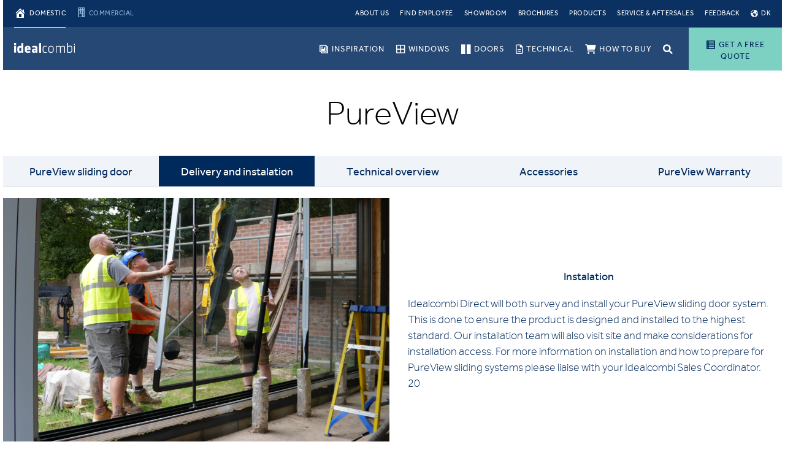

--- FILE ---
content_type: text/html; charset=UTF-8
request_url: https://idealcombi.com/pureview-sliding-door/pureview-delivery/
body_size: 22055
content:
<!DOCTYPE html>
<html lang="en-GB" class="no-js">
<head>
	<meta charset="UTF-8" />
	<meta name="viewport" content="width=device-width, initial-scale=1, maximum-scale=1, user-scalable=0"/>
			<link rel="preload" as="font" href="https://idealcombi.com/wp-content/plugins/menu-icons/vendor/codeinwp/icon-picker/css/types/fontawesome-webfont.woff2?v=4.7.0" crossorigin="anonymous">
		<link rel="preload" as="font" href="https://idealcombi.com/wp-content/themes/idealcombi/assets/fonts/effra_std_lt-webfont.woff2" crossorigin="anonymous">
	<link rel="preload" as="font" href="https://idealcombi.com/wp-content/themes/idealcombi/assets/fonts/effra_std_rg-webfont.woff2" crossorigin="anonymous">
	<link rel="preload" as="font" href="https://idealcombi.com/wp-content/themes/idealcombi/assets/fonts/icomoon.ttf?eco4be" crossorigin="anonymous">
	<link rel="preload" as="style" href="https://idealcombi.com/wp-content/themes/idealcombi/assets/css/components.css?v=1.27.2">
	<script>
	(function(w,d,s,l,i){w[l]=w[l]||[];w[l].push({'gtm.start':
		new Date().getTime(),event:'gtm.js'});var f=d.getElementsByTagName(s)[0],
		j=d.createElement(s),dl=l!='dataLayer'?'&l='+l:'';j.async=true;j.src=
		'https://gtm.idealcombi.dk/gtm.js?id='+i+dl;f.parentNode.insertBefore(j,f);
	})(window,document,'script','dataLayer','GTM-PSW2ML');
</script><meta name='robots' content='index, follow, max-image-preview:large, max-snippet:-1, max-video-preview:-1' />

<!-- Google Tag Manager for WordPress by gtm4wp.com -->
<script data-cfasync="false" data-pagespeed-no-defer>
	var gtm4wp_datalayer_name = "dataLayer";
	var dataLayer = dataLayer || [];
</script>
<!-- End Google Tag Manager for WordPress by gtm4wp.com -->
	<!-- This site is optimized with the Yoast SEO plugin v26.5 - https://yoast.com/wordpress/plugins/seo/ -->
	<title>Delivery and installation - Idealcombi UK</title>
	<meta name="description" content="Idealcombi ensures reliable delivery of PureView sliding doors, with careful packaging and transportation to maintain product integrity." />
	<link rel="canonical" href="https://idealcombi.com/pureview-sliding-door/pureview-delivery/" />
	<meta property="og:locale" content="en_US" />
	<meta property="og:type" content="article" />
	<meta property="og:title" content="Delivery and installation - Idealcombi UK" />
	<meta property="og:description" content="Idealcombi ensures reliable delivery of PureView sliding doors, with careful packaging and transportation to maintain product integrity." />
	<meta property="og:url" content="https://idealcombi.com/pureview-sliding-door/pureview-delivery/" />
	<meta property="og:site_name" content="Idealcombi UK" />
	<meta property="article:publisher" content="https://www.facebook.com/IdealcombiUK/" />
	<meta property="article:modified_time" content="2025-08-14T08:54:07+00:00" />
	<meta property="og:image" content="https://i1.wp.com/idealcombi.com/wp-content/uploads/2023/02/white-1.png" />
	<meta property="og:image:width" content="93" />
	<meta property="og:image:height" content="94" />
	<meta property="og:image:type" content="image/png" />
	<meta name="twitter:card" content="summary_large_image" />
	<meta name="twitter:site" content="@IdealcombiUK" />
	<meta name="twitter:label1" content="Est. reading time" />
	<meta name="twitter:data1" content="1 minute" />
	<script type="application/ld+json" class="yoast-schema-graph">{"@context":"https://schema.org","@graph":[{"@type":"WebPage","@id":"https://idealcombi.com/pureview-sliding-door/pureview-delivery/","url":"https://idealcombi.com/pureview-sliding-door/pureview-delivery/","name":"Delivery and installation - Idealcombi UK","isPartOf":{"@id":"https://idealcombi.com/#website"},"primaryImageOfPage":{"@id":"https://idealcombi.com/pureview-sliding-door/pureview-delivery/#primaryimage"},"image":{"@id":"https://idealcombi.com/pureview-sliding-door/pureview-delivery/#primaryimage"},"thumbnailUrl":"https://i1.wp.com/idealcombi.com/wp-content/uploads/2023/02/white-1.png","datePublished":"2019-03-20T15:40:31+00:00","dateModified":"2025-08-14T08:54:07+00:00","description":"Idealcombi ensures reliable delivery of PureView sliding doors, with careful packaging and transportation to maintain product integrity.","breadcrumb":{"@id":"https://idealcombi.com/pureview-sliding-door/pureview-delivery/#breadcrumb"},"inLanguage":"en-US","potentialAction":[{"@type":"ReadAction","target":["https://idealcombi.com/pureview-sliding-door/pureview-delivery/"]}]},{"@type":"ImageObject","inLanguage":"en-US","@id":"https://idealcombi.com/pureview-sliding-door/pureview-delivery/#primaryimage","url":"https://i1.wp.com/idealcombi.com/wp-content/uploads/2023/02/white-1.png","contentUrl":"https://i1.wp.com/idealcombi.com/wp-content/uploads/2023/02/white-1.png","width":93,"height":94},{"@type":"BreadcrumbList","@id":"https://idealcombi.com/pureview-sliding-door/pureview-delivery/#breadcrumb","itemListElement":[{"@type":"ListItem","position":1,"name":"Home","item":"https://idealcombi.com/"},{"@type":"ListItem","position":2,"name":"PureView sliding door","item":"https://idealcombi.com/pureview-sliding-door/"},{"@type":"ListItem","position":3,"name":"Delivery and installation"}]},{"@type":"WebSite","@id":"https://idealcombi.com/#website","url":"https://idealcombi.com/","name":"Idealcombi UK","description":"","publisher":{"@id":"https://idealcombi.com/#organization"},"potentialAction":[{"@type":"SearchAction","target":{"@type":"EntryPoint","urlTemplate":"https://idealcombi.com/?s={search_term_string}"},"query-input":{"@type":"PropertyValueSpecification","valueRequired":true,"valueName":"search_term_string"}}],"inLanguage":"en-US"},{"@type":"Organization","@id":"https://idealcombi.com/#organization","name":"Idealcombi UK","url":"https://idealcombi.com/","logo":{"@type":"ImageObject","inLanguage":"en-US","@id":"https://idealcombi.com/#/schema/logo/image/","url":"https://idealcombi.com/wp-content/uploads/2017/04/uk_idealcombi-logo-rgb-1200x380px.jpg","contentUrl":"https://idealcombi.com/wp-content/uploads/2017/04/uk_idealcombi-logo-rgb-1200x380px.jpg","width":1200,"height":380,"caption":"Idealcombi UK"},"image":{"@id":"https://idealcombi.com/#/schema/logo/image/"},"sameAs":["https://www.facebook.com/IdealcombiUK/","https://x.com/IdealcombiUK","https://www.instagram.com/idealcombiuk/","http://linkedin.com/company/idealcombi-uk","https://www.pinterest.co.uk/idealcombiUK/"]}]}</script>
	<!-- / Yoast SEO plugin. -->


<script type='application/javascript'  id='pys-version-script'>console.log('PixelYourSite Free version 11.1.5');</script>
<link rel='dns-prefetch' href='//i1.wp.com' />

<link href='https://i1.wp.com' rel='preconnect' />
<link rel="alternate" title="oEmbed (JSON)" type="application/json+oembed" href="https://idealcombi.com/wp-json/oembed/1.0/embed?url=https%3A%2F%2Fidealcombi.com%2Fpureview-sliding-door%2Fpureview-delivery%2F" />
<link rel="alternate" title="oEmbed (XML)" type="text/xml+oembed" href="https://idealcombi.com/wp-json/oembed/1.0/embed?url=https%3A%2F%2Fidealcombi.com%2Fpureview-sliding-door%2Fpureview-delivery%2F&#038;format=xml" />
<style id='wp-img-auto-sizes-contain-inline-css' type='text/css'>
img:is([sizes=auto i],[sizes^="auto," i]){contain-intrinsic-size:3000px 1500px}
/*# sourceURL=wp-img-auto-sizes-contain-inline-css */
</style>
<link rel='stylesheet' id='dashicons-css' href='https://idealcombi.com/wp-includes/css/dashicons.min.css?ver=6.9' type='text/css' media='all' />
<link rel='stylesheet' id='elusive-css' href='https://idealcombi.com/wp-content/plugins/menu-icons/vendor/codeinwp/icon-picker/css/types/elusive.min.css?ver=2.0' type='text/css' media='all' />
<link rel='stylesheet' id='menu-icon-font-awesome-css' href='https://idealcombi.com/wp-content/plugins/menu-icons/css/fontawesome/css/all.min.css?ver=5.15.4' type='text/css' media='all' />
<link rel='stylesheet' id='genericons-css' href='https://idealcombi.com/wp-content/plugins/menu-icons/vendor/codeinwp/icon-picker/css/types/genericons.min.css?ver=3.4' type='text/css' media='all' />
<link rel='stylesheet' id='menu-icons-extra-css' href='https://idealcombi.com/wp-content/plugins/menu-icons/css/extra.min.css?ver=0.13.19' type='text/css' media='all' />
<style id='wp-block-library-inline-css' type='text/css'>
:root{--wp-block-synced-color:#7a00df;--wp-block-synced-color--rgb:122,0,223;--wp-bound-block-color:var(--wp-block-synced-color);--wp-editor-canvas-background:#ddd;--wp-admin-theme-color:#007cba;--wp-admin-theme-color--rgb:0,124,186;--wp-admin-theme-color-darker-10:#006ba1;--wp-admin-theme-color-darker-10--rgb:0,107,160.5;--wp-admin-theme-color-darker-20:#005a87;--wp-admin-theme-color-darker-20--rgb:0,90,135;--wp-admin-border-width-focus:2px}@media (min-resolution:192dpi){:root{--wp-admin-border-width-focus:1.5px}}.wp-element-button{cursor:pointer}:root .has-very-light-gray-background-color{background-color:#eee}:root .has-very-dark-gray-background-color{background-color:#313131}:root .has-very-light-gray-color{color:#eee}:root .has-very-dark-gray-color{color:#313131}:root .has-vivid-green-cyan-to-vivid-cyan-blue-gradient-background{background:linear-gradient(135deg,#00d084,#0693e3)}:root .has-purple-crush-gradient-background{background:linear-gradient(135deg,#34e2e4,#4721fb 50%,#ab1dfe)}:root .has-hazy-dawn-gradient-background{background:linear-gradient(135deg,#faaca8,#dad0ec)}:root .has-subdued-olive-gradient-background{background:linear-gradient(135deg,#fafae1,#67a671)}:root .has-atomic-cream-gradient-background{background:linear-gradient(135deg,#fdd79a,#004a59)}:root .has-nightshade-gradient-background{background:linear-gradient(135deg,#330968,#31cdcf)}:root .has-midnight-gradient-background{background:linear-gradient(135deg,#020381,#2874fc)}:root{--wp--preset--font-size--normal:16px;--wp--preset--font-size--huge:42px}.has-regular-font-size{font-size:1em}.has-larger-font-size{font-size:2.625em}.has-normal-font-size{font-size:var(--wp--preset--font-size--normal)}.has-huge-font-size{font-size:var(--wp--preset--font-size--huge)}.has-text-align-center{text-align:center}.has-text-align-left{text-align:left}.has-text-align-right{text-align:right}.has-fit-text{white-space:nowrap!important}#end-resizable-editor-section{display:none}.aligncenter{clear:both}.items-justified-left{justify-content:flex-start}.items-justified-center{justify-content:center}.items-justified-right{justify-content:flex-end}.items-justified-space-between{justify-content:space-between}.screen-reader-text{border:0;clip-path:inset(50%);height:1px;margin:-1px;overflow:hidden;padding:0;position:absolute;width:1px;word-wrap:normal!important}.screen-reader-text:focus{background-color:#ddd;clip-path:none;color:#444;display:block;font-size:1em;height:auto;left:5px;line-height:normal;padding:15px 23px 14px;text-decoration:none;top:5px;width:auto;z-index:100000}html :where(.has-border-color){border-style:solid}html :where([style*=border-top-color]){border-top-style:solid}html :where([style*=border-right-color]){border-right-style:solid}html :where([style*=border-bottom-color]){border-bottom-style:solid}html :where([style*=border-left-color]){border-left-style:solid}html :where([style*=border-width]){border-style:solid}html :where([style*=border-top-width]){border-top-style:solid}html :where([style*=border-right-width]){border-right-style:solid}html :where([style*=border-bottom-width]){border-bottom-style:solid}html :where([style*=border-left-width]){border-left-style:solid}html :where(img[class*=wp-image-]){height:auto;max-width:100%}:where(figure){margin:0 0 1em}html :where(.is-position-sticky){--wp-admin--admin-bar--position-offset:var(--wp-admin--admin-bar--height,0px)}@media screen and (max-width:600px){html :where(.is-position-sticky){--wp-admin--admin-bar--position-offset:0px}}

/*# sourceURL=wp-block-library-inline-css */
</style><style id='wp-block-paragraph-inline-css' type='text/css'>
.is-small-text{font-size:.875em}.is-regular-text{font-size:1em}.is-large-text{font-size:2.25em}.is-larger-text{font-size:3em}.has-drop-cap:not(:focus):first-letter{float:left;font-size:8.4em;font-style:normal;font-weight:100;line-height:.68;margin:.05em .1em 0 0;text-transform:uppercase}body.rtl .has-drop-cap:not(:focus):first-letter{float:none;margin-left:.1em}p.has-drop-cap.has-background{overflow:hidden}:root :where(p.has-background){padding:1.25em 2.375em}:where(p.has-text-color:not(.has-link-color)) a{color:inherit}p.has-text-align-left[style*="writing-mode:vertical-lr"],p.has-text-align-right[style*="writing-mode:vertical-rl"]{rotate:180deg}
/*# sourceURL=https://idealcombi.com/wp-includes/blocks/paragraph/style.min.css */
</style>
<style id='global-styles-inline-css' type='text/css'>
:root{--wp--preset--aspect-ratio--square: 1;--wp--preset--aspect-ratio--4-3: 4/3;--wp--preset--aspect-ratio--3-4: 3/4;--wp--preset--aspect-ratio--3-2: 3/2;--wp--preset--aspect-ratio--2-3: 2/3;--wp--preset--aspect-ratio--16-9: 16/9;--wp--preset--aspect-ratio--9-16: 9/16;--wp--preset--color--black: #000000;--wp--preset--color--cyan-bluish-gray: #abb8c3;--wp--preset--color--white: #ffffff;--wp--preset--color--pale-pink: #f78da7;--wp--preset--color--vivid-red: #cf2e2e;--wp--preset--color--luminous-vivid-orange: #ff6900;--wp--preset--color--luminous-vivid-amber: #fcb900;--wp--preset--color--light-green-cyan: #7bdcb5;--wp--preset--color--vivid-green-cyan: #00d084;--wp--preset--color--pale-cyan-blue: #8ed1fc;--wp--preset--color--vivid-cyan-blue: #0693e3;--wp--preset--color--vivid-purple: #9b51e0;--wp--preset--gradient--vivid-cyan-blue-to-vivid-purple: linear-gradient(135deg,rgb(6,147,227) 0%,rgb(155,81,224) 100%);--wp--preset--gradient--light-green-cyan-to-vivid-green-cyan: linear-gradient(135deg,rgb(122,220,180) 0%,rgb(0,208,130) 100%);--wp--preset--gradient--luminous-vivid-amber-to-luminous-vivid-orange: linear-gradient(135deg,rgb(252,185,0) 0%,rgb(255,105,0) 100%);--wp--preset--gradient--luminous-vivid-orange-to-vivid-red: linear-gradient(135deg,rgb(255,105,0) 0%,rgb(207,46,46) 100%);--wp--preset--gradient--very-light-gray-to-cyan-bluish-gray: linear-gradient(135deg,rgb(238,238,238) 0%,rgb(169,184,195) 100%);--wp--preset--gradient--cool-to-warm-spectrum: linear-gradient(135deg,rgb(74,234,220) 0%,rgb(151,120,209) 20%,rgb(207,42,186) 40%,rgb(238,44,130) 60%,rgb(251,105,98) 80%,rgb(254,248,76) 100%);--wp--preset--gradient--blush-light-purple: linear-gradient(135deg,rgb(255,206,236) 0%,rgb(152,150,240) 100%);--wp--preset--gradient--blush-bordeaux: linear-gradient(135deg,rgb(254,205,165) 0%,rgb(254,45,45) 50%,rgb(107,0,62) 100%);--wp--preset--gradient--luminous-dusk: linear-gradient(135deg,rgb(255,203,112) 0%,rgb(199,81,192) 50%,rgb(65,88,208) 100%);--wp--preset--gradient--pale-ocean: linear-gradient(135deg,rgb(255,245,203) 0%,rgb(182,227,212) 50%,rgb(51,167,181) 100%);--wp--preset--gradient--electric-grass: linear-gradient(135deg,rgb(202,248,128) 0%,rgb(113,206,126) 100%);--wp--preset--gradient--midnight: linear-gradient(135deg,rgb(2,3,129) 0%,rgb(40,116,252) 100%);--wp--preset--font-size--small: 13px;--wp--preset--font-size--medium: 20px;--wp--preset--font-size--large: 36px;--wp--preset--font-size--x-large: 42px;--wp--preset--spacing--20: 0.44rem;--wp--preset--spacing--30: 0.67rem;--wp--preset--spacing--40: 1rem;--wp--preset--spacing--50: 1.5rem;--wp--preset--spacing--60: 2.25rem;--wp--preset--spacing--70: 3.38rem;--wp--preset--spacing--80: 5.06rem;--wp--preset--shadow--natural: 6px 6px 9px rgba(0, 0, 0, 0.2);--wp--preset--shadow--deep: 12px 12px 50px rgba(0, 0, 0, 0.4);--wp--preset--shadow--sharp: 6px 6px 0px rgba(0, 0, 0, 0.2);--wp--preset--shadow--outlined: 6px 6px 0px -3px rgb(255, 255, 255), 6px 6px rgb(0, 0, 0);--wp--preset--shadow--crisp: 6px 6px 0px rgb(0, 0, 0);}:where(.is-layout-flex){gap: 0.5em;}:where(.is-layout-grid){gap: 0.5em;}body .is-layout-flex{display: flex;}.is-layout-flex{flex-wrap: wrap;align-items: center;}.is-layout-flex > :is(*, div){margin: 0;}body .is-layout-grid{display: grid;}.is-layout-grid > :is(*, div){margin: 0;}:where(.wp-block-columns.is-layout-flex){gap: 2em;}:where(.wp-block-columns.is-layout-grid){gap: 2em;}:where(.wp-block-post-template.is-layout-flex){gap: 1.25em;}:where(.wp-block-post-template.is-layout-grid){gap: 1.25em;}.has-black-color{color: var(--wp--preset--color--black) !important;}.has-cyan-bluish-gray-color{color: var(--wp--preset--color--cyan-bluish-gray) !important;}.has-white-color{color: var(--wp--preset--color--white) !important;}.has-pale-pink-color{color: var(--wp--preset--color--pale-pink) !important;}.has-vivid-red-color{color: var(--wp--preset--color--vivid-red) !important;}.has-luminous-vivid-orange-color{color: var(--wp--preset--color--luminous-vivid-orange) !important;}.has-luminous-vivid-amber-color{color: var(--wp--preset--color--luminous-vivid-amber) !important;}.has-light-green-cyan-color{color: var(--wp--preset--color--light-green-cyan) !important;}.has-vivid-green-cyan-color{color: var(--wp--preset--color--vivid-green-cyan) !important;}.has-pale-cyan-blue-color{color: var(--wp--preset--color--pale-cyan-blue) !important;}.has-vivid-cyan-blue-color{color: var(--wp--preset--color--vivid-cyan-blue) !important;}.has-vivid-purple-color{color: var(--wp--preset--color--vivid-purple) !important;}.has-black-background-color{background-color: var(--wp--preset--color--black) !important;}.has-cyan-bluish-gray-background-color{background-color: var(--wp--preset--color--cyan-bluish-gray) !important;}.has-white-background-color{background-color: var(--wp--preset--color--white) !important;}.has-pale-pink-background-color{background-color: var(--wp--preset--color--pale-pink) !important;}.has-vivid-red-background-color{background-color: var(--wp--preset--color--vivid-red) !important;}.has-luminous-vivid-orange-background-color{background-color: var(--wp--preset--color--luminous-vivid-orange) !important;}.has-luminous-vivid-amber-background-color{background-color: var(--wp--preset--color--luminous-vivid-amber) !important;}.has-light-green-cyan-background-color{background-color: var(--wp--preset--color--light-green-cyan) !important;}.has-vivid-green-cyan-background-color{background-color: var(--wp--preset--color--vivid-green-cyan) !important;}.has-pale-cyan-blue-background-color{background-color: var(--wp--preset--color--pale-cyan-blue) !important;}.has-vivid-cyan-blue-background-color{background-color: var(--wp--preset--color--vivid-cyan-blue) !important;}.has-vivid-purple-background-color{background-color: var(--wp--preset--color--vivid-purple) !important;}.has-black-border-color{border-color: var(--wp--preset--color--black) !important;}.has-cyan-bluish-gray-border-color{border-color: var(--wp--preset--color--cyan-bluish-gray) !important;}.has-white-border-color{border-color: var(--wp--preset--color--white) !important;}.has-pale-pink-border-color{border-color: var(--wp--preset--color--pale-pink) !important;}.has-vivid-red-border-color{border-color: var(--wp--preset--color--vivid-red) !important;}.has-luminous-vivid-orange-border-color{border-color: var(--wp--preset--color--luminous-vivid-orange) !important;}.has-luminous-vivid-amber-border-color{border-color: var(--wp--preset--color--luminous-vivid-amber) !important;}.has-light-green-cyan-border-color{border-color: var(--wp--preset--color--light-green-cyan) !important;}.has-vivid-green-cyan-border-color{border-color: var(--wp--preset--color--vivid-green-cyan) !important;}.has-pale-cyan-blue-border-color{border-color: var(--wp--preset--color--pale-cyan-blue) !important;}.has-vivid-cyan-blue-border-color{border-color: var(--wp--preset--color--vivid-cyan-blue) !important;}.has-vivid-purple-border-color{border-color: var(--wp--preset--color--vivid-purple) !important;}.has-vivid-cyan-blue-to-vivid-purple-gradient-background{background: var(--wp--preset--gradient--vivid-cyan-blue-to-vivid-purple) !important;}.has-light-green-cyan-to-vivid-green-cyan-gradient-background{background: var(--wp--preset--gradient--light-green-cyan-to-vivid-green-cyan) !important;}.has-luminous-vivid-amber-to-luminous-vivid-orange-gradient-background{background: var(--wp--preset--gradient--luminous-vivid-amber-to-luminous-vivid-orange) !important;}.has-luminous-vivid-orange-to-vivid-red-gradient-background{background: var(--wp--preset--gradient--luminous-vivid-orange-to-vivid-red) !important;}.has-very-light-gray-to-cyan-bluish-gray-gradient-background{background: var(--wp--preset--gradient--very-light-gray-to-cyan-bluish-gray) !important;}.has-cool-to-warm-spectrum-gradient-background{background: var(--wp--preset--gradient--cool-to-warm-spectrum) !important;}.has-blush-light-purple-gradient-background{background: var(--wp--preset--gradient--blush-light-purple) !important;}.has-blush-bordeaux-gradient-background{background: var(--wp--preset--gradient--blush-bordeaux) !important;}.has-luminous-dusk-gradient-background{background: var(--wp--preset--gradient--luminous-dusk) !important;}.has-pale-ocean-gradient-background{background: var(--wp--preset--gradient--pale-ocean) !important;}.has-electric-grass-gradient-background{background: var(--wp--preset--gradient--electric-grass) !important;}.has-midnight-gradient-background{background: var(--wp--preset--gradient--midnight) !important;}.has-small-font-size{font-size: var(--wp--preset--font-size--small) !important;}.has-medium-font-size{font-size: var(--wp--preset--font-size--medium) !important;}.has-large-font-size{font-size: var(--wp--preset--font-size--large) !important;}.has-x-large-font-size{font-size: var(--wp--preset--font-size--x-large) !important;}
/*# sourceURL=global-styles-inline-css */
</style>

<style id='classic-theme-styles-inline-css' type='text/css'>
/*! This file is auto-generated */
.wp-block-button__link{color:#fff;background-color:#32373c;border-radius:9999px;box-shadow:none;text-decoration:none;padding:calc(.667em + 2px) calc(1.333em + 2px);font-size:1.125em}.wp-block-file__button{background:#32373c;color:#fff;text-decoration:none}
/*# sourceURL=/wp-includes/css/classic-themes.min.css */
</style>
<link rel='stylesheet' id='siteorigin-panels-front-css' href='https://idealcombi.com/wp-content/plugins/siteorigin-panels/css/front-flex.min.css?ver=2.33.4' type='text/css' media='all' />
<link rel='stylesheet' id='mmenu-library-css' href='https://idealcombi.com/wp-content/themes/idealcombi/libraries/mmenu/dist/jquery.mmenu.all.css?ver=1.27.2' type='text/css' media='all' />
<style id='rocket-lazyload-inline-css' type='text/css'>
.rll-youtube-player{position:relative;padding-bottom:56.23%;height:0;overflow:hidden;max-width:100%;}.rll-youtube-player:focus-within{outline: 2px solid currentColor;outline-offset: 5px;}.rll-youtube-player iframe{position:absolute;top:0;left:0;width:100%;height:100%;z-index:100;background:0 0}.rll-youtube-player img{bottom:0;display:block;left:0;margin:auto;max-width:100%;width:100%;position:absolute;right:0;top:0;border:none;height:auto;-webkit-transition:.4s all;-moz-transition:.4s all;transition:.4s all}.rll-youtube-player img:hover{-webkit-filter:brightness(75%)}.rll-youtube-player .play{height:100%;width:100%;left:0;top:0;position:absolute;background:url(https://i1.wp.com/idealcombi.com/wp-content/plugins/wp-rocket/assets/img/youtube.png) no-repeat center;background-color: transparent !important;cursor:pointer;border:none;}
/*# sourceURL=rocket-lazyload-inline-css */
</style>
<script type="text/javascript" src="https://idealcombi.com/wp-includes/js/jquery/jquery.min.js?ver=3.7.1" id="jquery-core-js"></script>
<script type="text/javascript" src="https://idealcombi.com/wp-includes/js/jquery/jquery-migrate.min.js?ver=3.4.1" id="jquery-migrate-js"></script>
<script type="text/javascript" src="https://idealcombi.com/wp-content/plugins/pixelyoursite/dist/scripts/jquery.bind-first-0.2.3.min.js?ver=0.2.3" id="jquery-bind-first-js"></script>
<script type="text/javascript" src="https://idealcombi.com/wp-content/plugins/pixelyoursite/dist/scripts/js.cookie-2.1.3.min.js?ver=2.1.3" id="js-cookie-pys-js"></script>
<script type="text/javascript" src="https://idealcombi.com/wp-content/plugins/pixelyoursite/dist/scripts/tld.min.js?ver=2.3.1" id="js-tld-js"></script>
<script type="text/javascript" id="pys-js-extra">
/* <![CDATA[ */
var pysOptions = {"staticEvents":{"facebook":{"init_event":[{"delay":0,"type":"static","ajaxFire":false,"name":"PageView","pixelIds":["458748403786760"],"eventID":"ed9a09a9-c91d-4860-b62b-c4ca10ba04b6","params":{"page_title":"Delivery and installation","post_type":"page","post_id":5999,"plugin":"PixelYourSite","user_role":"guest","event_url":"idealcombi.com/pureview-sliding-door/pureview-delivery/"},"e_id":"init_event","ids":[],"hasTimeWindow":false,"timeWindow":0,"woo_order":"","edd_order":""}]}},"dynamicEvents":[],"triggerEvents":[],"triggerEventTypes":[],"facebook":{"pixelIds":["458748403786760"],"advancedMatching":[],"advancedMatchingEnabled":false,"removeMetadata":false,"wooVariableAsSimple":false,"serverApiEnabled":false,"wooCRSendFromServer":false,"send_external_id":null,"enabled_medical":false,"do_not_track_medical_param":["event_url","post_title","page_title","landing_page","content_name","categories","category_name","tags"],"meta_ldu":false},"debug":"","siteUrl":"https://idealcombi.com","ajaxUrl":"https://idealcombi.com/wp-admin/admin-ajax.php","ajax_event":"56153565ec","enable_remove_download_url_param":"1","cookie_duration":"7","last_visit_duration":"60","enable_success_send_form":"","ajaxForServerEvent":"1","ajaxForServerStaticEvent":"1","useSendBeacon":"1","send_external_id":"1","external_id_expire":"180","track_cookie_for_subdomains":"1","google_consent_mode":"1","gdpr":{"ajax_enabled":false,"all_disabled_by_api":false,"facebook_disabled_by_api":false,"analytics_disabled_by_api":false,"google_ads_disabled_by_api":false,"pinterest_disabled_by_api":false,"bing_disabled_by_api":false,"reddit_disabled_by_api":false,"externalID_disabled_by_api":false,"facebook_prior_consent_enabled":true,"analytics_prior_consent_enabled":true,"google_ads_prior_consent_enabled":null,"pinterest_prior_consent_enabled":true,"bing_prior_consent_enabled":true,"cookiebot_integration_enabled":false,"cookiebot_facebook_consent_category":"marketing","cookiebot_analytics_consent_category":"statistics","cookiebot_tiktok_consent_category":"marketing","cookiebot_google_ads_consent_category":"marketing","cookiebot_pinterest_consent_category":"marketing","cookiebot_bing_consent_category":"marketing","consent_magic_integration_enabled":false,"real_cookie_banner_integration_enabled":false,"cookie_notice_integration_enabled":false,"cookie_law_info_integration_enabled":false,"analytics_storage":{"enabled":true,"value":"granted","filter":false},"ad_storage":{"enabled":true,"value":"granted","filter":false},"ad_user_data":{"enabled":true,"value":"granted","filter":false},"ad_personalization":{"enabled":true,"value":"granted","filter":false}},"cookie":{"disabled_all_cookie":false,"disabled_start_session_cookie":false,"disabled_advanced_form_data_cookie":false,"disabled_landing_page_cookie":false,"disabled_first_visit_cookie":false,"disabled_trafficsource_cookie":false,"disabled_utmTerms_cookie":false,"disabled_utmId_cookie":false},"tracking_analytics":{"TrafficSource":"direct","TrafficLanding":"undefined","TrafficUtms":[],"TrafficUtmsId":[]},"GATags":{"ga_datalayer_type":"default","ga_datalayer_name":"dataLayerPYS"},"woo":{"enabled":false},"edd":{"enabled":false},"cache_bypass":"1769146429"};
//# sourceURL=pys-js-extra
/* ]]> */
</script>
<script type="text/javascript" src="https://idealcombi.com/wp-content/plugins/pixelyoursite/dist/scripts/public.js?ver=11.1.5" id="pys-js"></script>
<link rel="https://api.w.org/" href="https://idealcombi.com/wp-json/" /><link rel="alternate" title="JSON" type="application/json" href="https://idealcombi.com/wp-json/wp/v2/pages/5999" /><link rel='shortlink' href='https://idealcombi.com/?p=5999' />
<meta name="facebook-domain-verification" content="s039nw2h25zxok2t3obqwol61eazku" />
<!-- Google Tag Manager for WordPress by gtm4wp.com -->
<!-- GTM Container placement set to automatic -->
<script data-cfasync="false" data-pagespeed-no-defer>
	var dataLayer_content = {"pagePostType":"page","pagePostType2":"single-page","pagePostAuthor":"Michal Wezykowski"};
	dataLayer.push( dataLayer_content );
</script>
<script data-cfasync="false" data-pagespeed-no-defer>
(function(w,d,s,l,i){w[l]=w[l]||[];w[l].push({'gtm.start':
new Date().getTime(),event:'gtm.js'});var f=d.getElementsByTagName(s)[0],
j=d.createElement(s),dl=l!='dataLayer'?'&l='+l:'';j.async=true;j.src=
'//www.googletagmanager.com/gtm.js?id='+i+dl;f.parentNode.insertBefore(j,f);
})(window,document,'script','dataLayer','GTM-PSW2ML');
</script>
<!-- End Google Tag Manager for WordPress by gtm4wp.com --><style id="theme-critical">.container{padding-right:5px;padding-left:5px;margin-right:auto;margin-left:auto}.container:after,.container:before{display:table;content:" "}.container:after{clear:both}@media (min-width:768px){.container{width:730px}}@media (min-width:992px){.container{width:950px}}@media (min-width:1260px){.container{width:1260px}}.container-fluid{padding-right:5px;padding-left:5px;margin-right:auto;margin-left:auto}.container-fluid:after,.container-fluid:before{display:table;content:" "}.container-fluid:after{clear:both}.row{margin-right:-5px;margin-left:-5px}.row:after,.row:before{display:table;content:" "}.row:after{clear:both}.row-no-gutters{margin-right:0;margin-left:0}.row-no-gutters [class*=col-]{padding-right:0;padding-left:0}.col-lg-1,.col-lg-10,.col-lg-11,.col-lg-12,.col-lg-2,.col-lg-3,.col-lg-4,.col-lg-5,.col-lg-6,.col-lg-7,.col-lg-8,.col-lg-9,.col-md-1,.col-md-10,.col-md-11,.col-md-12,.col-md-2,.col-md-3,.col-md-4,.col-md-5,.col-md-6,.col-md-7,.col-md-8,.col-md-9,.col-sm-1,.col-sm-10,.col-sm-11,.col-sm-12,.col-sm-2,.col-sm-3,.col-sm-4,.col-sm-5,.col-sm-6,.col-sm-7,.col-sm-8,.col-sm-9,.col-xs-1,.col-xs-10,.col-xs-11,.col-xs-12,.col-xs-2,.col-xs-3,.col-xs-4,.col-xs-5,.col-xs-6,.col-xs-7,.col-xs-8,.col-xs-9,.page-template-default #content{position:relative;min-height:1px;padding-right:5px;padding-left:5px}.col-xs-1,.col-xs-10,.col-xs-11,.col-xs-12,.col-xs-2,.col-xs-3,.col-xs-4,.col-xs-5,.col-xs-6,.col-xs-7,.col-xs-8,.col-xs-9{float:left}.col-xs-1{width:8.3333333333%}.col-xs-2{width:16.6666666667%}.col-xs-3{width:25%}.col-xs-4{width:33.3333333333%}.col-xs-5{width:41.6666666667%}.col-xs-6{width:50%}.col-xs-7{width:58.3333333333%}.col-xs-8{width:66.6666666667%}.col-xs-9{width:75%}.col-xs-10{width:83.3333333333%}.col-xs-11{width:91.6666666667%}.col-xs-12{width:100%}.col-xs-pull-0{right:auto}.col-xs-pull-1{right:8.3333333333%}.col-xs-pull-2{right:16.6666666667%}.col-xs-pull-3{right:25%}.col-xs-pull-4{right:33.3333333333%}.col-xs-pull-5{right:41.6666666667%}.col-xs-pull-6{right:50%}.col-xs-pull-7{right:58.3333333333%}.col-xs-pull-8{right:66.6666666667%}.col-xs-pull-9{right:75%}.col-xs-pull-10{right:83.3333333333%}.col-xs-pull-11{right:91.6666666667%}.col-xs-pull-12{right:100%}.col-xs-push-0{left:auto}.col-xs-push-1{left:8.3333333333%}.col-xs-push-2{left:16.6666666667%}.col-xs-push-3{left:25%}.col-xs-push-4{left:33.3333333333%}.col-xs-push-5{left:41.6666666667%}.col-xs-push-6{left:50%}.col-xs-push-7{left:58.3333333333%}.col-xs-push-8{left:66.6666666667%}.col-xs-push-9{left:75%}.col-xs-push-10{left:83.3333333333%}.col-xs-push-11{left:91.6666666667%}.col-xs-push-12{left:100%}.col-xs-offset-0{margin-left:0}.col-xs-offset-1{margin-left:8.3333333333%}.col-xs-offset-2{margin-left:16.6666666667%}.col-xs-offset-3{margin-left:25%}.col-xs-offset-4{margin-left:33.3333333333%}.col-xs-offset-5{margin-left:41.6666666667%}.col-xs-offset-6{margin-left:50%}.col-xs-offset-7{margin-left:58.3333333333%}.col-xs-offset-8{margin-left:66.6666666667%}.col-xs-offset-9{margin-left:75%}.col-xs-offset-10{margin-left:83.3333333333%}.col-xs-offset-11{margin-left:91.6666666667%}.col-xs-offset-12{margin-left:100%}@media (min-width:768px){.col-sm-1,.col-sm-10,.col-sm-11,.col-sm-12,.col-sm-2,.col-sm-3,.col-sm-4,.col-sm-5,.col-sm-6,.col-sm-7,.col-sm-8,.col-sm-9,.page-template-default #content{float:left}.col-sm-1{width:8.3333333333%}.col-sm-2{width:16.6666666667%}.col-sm-3{width:25%}.col-sm-4{width:33.3333333333%}.col-sm-5{width:41.6666666667%}.col-sm-6{width:50%}.col-sm-7{width:58.3333333333%}.col-sm-8{width:66.6666666667%}.col-sm-9{width:75%}.col-sm-10{width:83.3333333333%}.col-sm-11{width:91.6666666667%}.col-sm-12,.page-template-default #content{width:100%}.col-sm-pull-0{right:auto}.col-sm-pull-1{right:8.3333333333%}.col-sm-pull-2{right:16.6666666667%}.col-sm-pull-3{right:25%}.col-sm-pull-4{right:33.3333333333%}.col-sm-pull-5{right:41.6666666667%}.col-sm-pull-6{right:50%}.col-sm-pull-7{right:58.3333333333%}.col-sm-pull-8{right:66.6666666667%}.col-sm-pull-9{right:75%}.col-sm-pull-10{right:83.3333333333%}.col-sm-pull-11{right:91.6666666667%}.col-sm-pull-12{right:100%}.col-sm-push-0{left:auto}.col-sm-push-1{left:8.3333333333%}.col-sm-push-2{left:16.6666666667%}.col-sm-push-3{left:25%}.col-sm-push-4{left:33.3333333333%}.col-sm-push-5{left:41.6666666667%}.col-sm-push-6{left:50%}.col-sm-push-7{left:58.3333333333%}.col-sm-push-8{left:66.6666666667%}.col-sm-push-9{left:75%}.col-sm-push-10{left:83.3333333333%}.col-sm-push-11{left:91.6666666667%}.col-sm-push-12{left:100%}.col-sm-offset-0{margin-left:0}.col-sm-offset-1{margin-left:8.3333333333%}.col-sm-offset-2{margin-left:16.6666666667%}.col-sm-offset-3{margin-left:25%}.col-sm-offset-4{margin-left:33.3333333333%}.col-sm-offset-5{margin-left:41.6666666667%}.col-sm-offset-6{margin-left:50%}.col-sm-offset-7{margin-left:58.3333333333%}.col-sm-offset-8{margin-left:66.6666666667%}.col-sm-offset-9{margin-left:75%}.col-sm-offset-10{margin-left:83.3333333333%}.col-sm-offset-11{margin-left:91.6666666667%}.col-sm-offset-12{margin-left:100%}}@media (min-width:992px){.col-md-1,.col-md-10,.col-md-11,.col-md-12,.col-md-2,.col-md-3,.col-md-4,.col-md-5,.col-md-6,.col-md-7,.col-md-8,.col-md-9{float:left}.col-md-1{width:8.3333333333%}.col-md-2{width:16.6666666667%}.col-md-3{width:25%}.col-md-4{width:33.3333333333%}.col-md-5{width:41.6666666667%}.col-md-6{width:50%}.col-md-7{width:58.3333333333%}.col-md-8{width:66.6666666667%}.col-md-9{width:75%}.col-md-10{width:83.3333333333%}.col-md-11{width:91.6666666667%}.col-md-12{width:100%}.col-md-pull-0{right:auto}.col-md-pull-1{right:8.3333333333%}.col-md-pull-2{right:16.6666666667%}.col-md-pull-3{right:25%}.col-md-pull-4{right:33.3333333333%}.col-md-pull-5{right:41.6666666667%}.col-md-pull-6{right:50%}.col-md-pull-7{right:58.3333333333%}.col-md-pull-8{right:66.6666666667%}.col-md-pull-9{right:75%}.col-md-pull-10{right:83.3333333333%}.col-md-pull-11{right:91.6666666667%}.col-md-pull-12{right:100%}.col-md-push-0{left:auto}.col-md-push-1{left:8.3333333333%}.col-md-push-2{left:16.6666666667%}.col-md-push-3{left:25%}.col-md-push-4{left:33.3333333333%}.col-md-push-5{left:41.6666666667%}.col-md-push-6{left:50%}.col-md-push-7{left:58.3333333333%}.col-md-push-8{left:66.6666666667%}.col-md-push-9{left:75%}.col-md-push-10{left:83.3333333333%}.col-md-push-11{left:91.6666666667%}.col-md-push-12{left:100%}.col-md-offset-0{margin-left:0}.col-md-offset-1{margin-left:8.3333333333%}.col-md-offset-2{margin-left:16.6666666667%}.col-md-offset-3{margin-left:25%}.col-md-offset-4{margin-left:33.3333333333%}.col-md-offset-5{margin-left:41.6666666667%}.col-md-offset-6{margin-left:50%}.col-md-offset-7{margin-left:58.3333333333%}.col-md-offset-8{margin-left:66.6666666667%}.col-md-offset-9{margin-left:75%}.col-md-offset-10{margin-left:83.3333333333%}.col-md-offset-11{margin-left:91.6666666667%}.col-md-offset-12{margin-left:100%}}@media (min-width:1260px){.col-lg-1,.col-lg-10,.col-lg-11,.col-lg-12,.col-lg-2,.col-lg-3,.col-lg-4,.col-lg-5,.col-lg-6,.col-lg-7,.col-lg-8,.col-lg-9{float:left}.col-lg-1{width:8.3333333333%}.col-lg-2{width:16.6666666667%}.col-lg-3{width:25%}.col-lg-4{width:33.3333333333%}.col-lg-5{width:41.6666666667%}.col-lg-6{width:50%}.col-lg-7{width:58.3333333333%}.col-lg-8{width:66.6666666667%}.col-lg-9{width:75%}.col-lg-10{width:83.3333333333%}.col-lg-11{width:91.6666666667%}.col-lg-12{width:100%}.col-lg-pull-0{right:auto}.col-lg-pull-1{right:8.3333333333%}.col-lg-pull-2{right:16.6666666667%}.col-lg-pull-3{right:25%}.col-lg-pull-4{right:33.3333333333%}.col-lg-pull-5{right:41.6666666667%}.col-lg-pull-6{right:50%}.col-lg-pull-7{right:58.3333333333%}.col-lg-pull-8{right:66.6666666667%}.col-lg-pull-9{right:75%}.col-lg-pull-10{right:83.3333333333%}.col-lg-pull-11{right:91.6666666667%}.col-lg-pull-12{right:100%}.col-lg-push-0{left:auto}.col-lg-push-1{left:8.3333333333%}.col-lg-push-2{left:16.6666666667%}.col-lg-push-3{left:25%}.col-lg-push-4{left:33.3333333333%}.col-lg-push-5{left:41.6666666667%}.col-lg-push-6{left:50%}.col-lg-push-7{left:58.3333333333%}.col-lg-push-8{left:66.6666666667%}.col-lg-push-9{left:75%}.col-lg-push-10{left:83.3333333333%}.col-lg-push-11{left:91.6666666667%}.col-lg-push-12{left:100%}.col-lg-offset-0{margin-left:0}.col-lg-offset-1{margin-left:8.3333333333%}.col-lg-offset-2{margin-left:16.6666666667%}.col-lg-offset-3{margin-left:25%}.col-lg-offset-4{margin-left:33.3333333333%}.col-lg-offset-5{margin-left:41.6666666667%}.col-lg-offset-6{margin-left:50%}.col-lg-offset-7{margin-left:58.3333333333%}.col-lg-offset-8{margin-left:66.6666666667%}.col-lg-offset-9{margin-left:75%}.col-lg-offset-10{margin-left:83.3333333333%}.col-lg-offset-11{margin-left:91.6666666667%}.col-lg-offset-12{margin-left:100%}}/*! normalize.css v3.0.3 | MIT License | github.com/necolas/normalize.css */html{font-family:sans-serif;-ms-text-size-adjust:100%;-webkit-text-size-adjust:100%}body{margin:0}article,aside,details,figcaption,figure,footer,header,hgroup,main,menu,nav,section,summary{display:block}audio,canvas,progress,video{display:inline-block;vertical-align:baseline}audio:not([controls]){display:none;height:0}[hidden],template{display:none}a{background-color:transparent}a:active,a:hover{outline:0}abbr[title]{border-bottom:1px dotted}b,strong{font-weight:700}dfn{font-style:italic}h1{font-size:2em;margin:.67em 0}mark{background:#ff0;color:#000}small{font-size:80%}sub,sup{font-size:75%;line-height:0;position:relative;vertical-align:baseline}sup{top:-.5em}sub{bottom:-.25em}img{border:0}svg:not(:root){overflow:hidden}figure{margin:0 0 1rem 0}hr{box-sizing:content-box;height:0}pre{overflow:auto}code,kbd,pre,samp{font-family:monospace,monospace;font-size:1em}button,input,optgroup,select,textarea{color:inherit;font:inherit;margin:0}button{overflow:visible}button,select{text-transform:none}button,html input[type=button],input[type=reset],input[type=submit]{-webkit-appearance:button;cursor:pointer}button[disabled],html input[disabled]{cursor:default}button::-moz-focus-inner,input::-moz-focus-inner{border:0;padding:0}input{line-height:normal}input[type=checkbox],input[type=radio]{box-sizing:border-box;padding:0}input[type=number]::-webkit-inner-spin-button,input[type=number]::-webkit-outer-spin-button{height:auto}input[type=search]{-webkit-appearance:textfield;box-sizing:content-box}input[type=search]::-webkit-search-cancel-button,input[type=search]::-webkit-search-decoration{-webkit-appearance:none}fieldset{border:1px solid silver;margin:0 2px;padding:.35em .625em .75em}legend{border:0;padding:0}textarea{overflow:auto}optgroup{font-weight:700}table{border-collapse:collapse;border-spacing:0}td,th{padding:0}*,:after,:before{box-sizing:border-box}html{font-size:16px}@media screen and (min-width:768px){html{font-size:17px}}@media screen and (min-width:992px){html{font-size:18px}}body{background:#fff;line-height:26px;font-size:18px;color:#00295c;font-family:effra_stdlight,"Helvetica Neue",Helvetica,Arial}#wrap{background:inherit;margin:0 auto;max-width:100%;width:1260px}#main{max-width:100%}.sr-only{display:none}img{height:auto;max-width:100%}address,blockquote,dl,fieldset,figure,hgroup,hr,ol,p,pre,table,ul{margin-top:0;margin-bottom:1rem}.clearfix:after,.clearfix:before{content:" ";display:table}.clearfix:after{clear:both}.hero{margin-right:-5px;margin-left:-5px;text-align:center;padding:2rem 0;background-size:cover!important}.hero:after,.hero:before{display:table;content:" "}.hero:after{clear:both}@media (min-width:768px){.hero{padding:4rem 0}}.hero__content{max-width:625px;margin-left:auto;margin-right:auto}.site-header{font-family:effra_stdregular,"Helvetica Neue",Helvetica,Arial,sans-serif;text-transform:uppercase}.site-header a{color:#fff;text-decoration:none}.site-header a:hover{color:#8db7d8}.site-header .nav__primary__content--special a{color:#00295c}.site-header .nav__primary__content--special a:hover{color:#001e43}.site-header-alt{max-height:44px;background:rgba(0,41,92,.96);font-size:11px;text-transform:uppercase;letter-spacing:.5px;z-index:10;position:relative}.site-header-alt .nav .current_page_item>a{border-bottom:1px solid #fff}.page-template-default .site-header-alt #content>*,.site-header-alt .col-sm-12>*,.site-header-alt .page-template-default #content>*{vertical-align:middle}@media (min-width:1260px){.site-header-alt--sticky{position:static}}.site-header-main{background:rgba(0,41,92,.85);font-size:13px;letter-spacing:1px;z-index:9;position:relative}.is-sticky .site-header-main{background:rgba(0,41,92,.95)}.nav__primary{text-align:right;display:none}.nav__primary>a .icon{font-size:20px;vertical-align:sub}.nav__primary .sub-menu{display:none;box-shadow:0 2px 3px 0 rgba(13,54,92,.2),0 3px 10px 0 rgba(13,54,92,.15),0 0 30px 0 rgba(13,54,92,.05)}.nav__primary>*{vertical-align:middle}.nav__primary>li>a{padding:1.2rem 0}.nav__primary>.current_page_item>a{border-bottom:1px solid #fff}.nav__primary .menu-item-has-children:hover>.sub-menu{display:block}.nav__primary .sub-menu{position:absolute;z-index:15;width:302px;margin-left:-110px;border-left:1px solid #e0e6ed;border-right:1px solid #e0e6ed}.nav__primary .sub-menu:hover{display:block}.nav__primary .sub-menu li{float:none;position:relative;margin:0}.nav__primary .sub-menu a{color:#5585aa;background:#fff;display:block;padding:1rem;border-bottom:1px solid #e0e6ed}.nav__primary .sub-menu a:after{content:"";background:url(../images/icon-nav-arrow.svg);width:22px;height:22px;margin-top:-11px;top:50%;right:1rem;position:absolute}.nav__primary .sub-menu a:hover{background:#ecf0f3;color:#00295c}.nav__primary .sub-menu .sub-menu{right:-302px;top:-1px;border-top:1px solid #e0e6ed}@media (min-width:768px) and (max-width:991px){.nav__primary i{display:none!important}}.nav__primary__content--special,.nav__primary__content--special li{display:inline}.nav__primary__content--special a{background:#7cd1c2;transition:all .15s}.nav__primary__content--special a:hover{background:#99eedf}.nav__primary-ul,.nav__service-ul{display:none}.nav__primary__content--special a,.nav__primary__toggle{width:50%;float:left;min-height:1px;text-align:center;height:45px;line-height:45px}.nav__primary__toggle{color:#fff;text-transform:uppercase}.nav__segment-ul{float:right}.nav__segment-ul a{color:#8db7d8}.nav__segment-ul a:hover{color:#fff}.nav__segment-ul .current-menu-ancestor>a,.nav__segment-ul .current_page_item>a{color:#fff}.nav{text-align:left}.nav li{float:left;margin-right:1rem}.nav a{display:block;padding:.5rem 0}@media (min-width:1260px){.nav__primary-ul,.nav__service-ul{display:inline-block}.nav__segment-ul{float:none;margin-left:1rem}.nav__service-ul{float:right}.site-header-main .nav>li>a{padding:1.22rem 0}.nav__primary__content--special a,.site-header-main{height:70px}.nav__primary__content--special a{line-height:1.5;width:12%;float:right;padding:1rem}.nav__primary__toggle{display:none}.site-brand{position:absolute;top:52px}.nav__primary>a .icon{font-size:14px}}.mm-page{background:#fff}.mobile-menu{display:none}.mobile-menu__segment-list{display:none}.context-switcher{font-family:effra_stdregular,"Helvetica Neue",Helvetica,Arial;position:absolute;top:50%;left:50%;transform:translate(-50%,-33%);width:93%}.context-switcher__content-outer{max-width:560px;margin:0 auto}.context-switcher__content{position:relative;padding:0;background:linear-gradient(102deg,rgba(0,41,92,.85),rgba(0,41,92,.85) 50%,rgba(0,41,92,.96) 50%,rgba(0,41,92,.96))}.context-switcher__content:before{content:" ";width:1px;height:50%;display:block;position:absolute;background:#fff;top:25%;left:50%;transform:rotate(12deg)}.context-switcher__text{color:#8db7d8;text-align:center;margin:0;padding:10px;font-size:.6875rem}.context-switcher__items{padding:30px 10px 70px}.context-switcher__items:after,.context-switcher__items:before{display:table;content:" "}.context-switcher__items:after{clear:both}.context-switcher__item{float:left;width:50%;text-align:center;transition:.1s ease-in}.context-switcher__item:hover{transform:scale(1.05)}.context-switcher__item-icon{width:22px}.context-switcher__item-title{font-family:effra_stdregular,"Helvetica Neue",Helvetica,Arial;font-size:.8175rem;color:#fff;margin:0;font-weight:500}#page-404{padding:3rem 10px}@media (min-width:768px){#page-404{padding:5rem 10px}}.site-header{position:relative;z-index:6}.site-header picture{overflow:hidden;position:absolute;top:0;left:5px;right:5px;bottom:0}.site-header picture img{min-width:100%;min-height:100%;margin:auto 0;-o-object-fit:cover;object-fit:cover}.site-header-content{text-align:center;padding:2rem;background:rgba(255,255,255,.9);max-width:700px;margin:0 auto;position:relative}.site-header-content__description{font-family:effra_stdlight,"Helvetica Neue",Helvetica,Arial;text-transform:none;font-size:1.125rem}.case-template-default .entry-content,.case-template-sidebar-left .entry-content,.event-template-default .entry-content,.event-template-sidebar-left .entry-content,.page-template-default .entry-content,.page-template-sidebar-left .entry-content,.post-template-default .entry-content,.post-template-sidebar-left .entry-content{margin-top:10px}.single .entry-content{overflow:hidden}.site-header-content{margin-top:5rem}.page-date{color:#5585aa;font-size:11px;letter-spacing:.5px}.site-header-inner{padding-bottom:5rem;background:#5585aa}.site-header-inner--large{min-height:60vh}@media (min-width:768px){.site-header-inner--large{height:80vh;height:clamp(60vh,80vh,800px)}}.page:not(.page-template-full-width) .site-content,.search-results .site-content,.single .site-content{position:relative;min-height:1px;padding-right:5px;padding-left:5px}@media (min-width:768px){.page:not(.page-template-full-width) .site-content,.search-results .site-content,.single .site-content{float:left;width:100%}}.page:not(.page-template-full-width) .site-content .entry-hero,.search-results .site-content .entry-hero,.single .site-content .entry-hero{margin-top:10px;background:#f0f4f8;overflow:hidden}.page:not(.page-template-full-width) .site-content .entry-content,.search-results .site-content .entry-content,.single .site-content .entry-content{padding:2rem 0;background:#f0f4f8}.page:not(.page-template-full-width) .site-content .entry-content-inner,.page:not(.page-template-full-width) .site-content .entry-term-list,.search-results .site-content .entry-content-inner,.search-results .site-content .entry-term-list,.single .site-content .entry-content-inner,.single .site-content .entry-term-list{max-width:720px;padding-left:10px;padding-right:10px;margin:0 auto}.page:not(.page-template-full-width).search .entry-content,.search-results.search .entry-content,.single.search .entry-content{padding-top:.5rem}.single-event .site-content .entry-content,.single-post .site-content .entry-content{padding:2rem 0}.page-template-sidebar-left-full-width .entry-content-inner{max-width:100%!important;padding-left:20px!important;padding-right:20px!important}body.page-template-sidebar-left #content,body.page-template-sidebar-left-full-width #content,body.single.single-event #content{position:relative;min-height:1px;padding-right:5px;padding-left:5px}@media (min-width:768px){body.page-template-sidebar-left #content,body.page-template-sidebar-left-full-width #content,body.single.single-event #content{float:left;width:75%}}@media (min-width:768px){body.page-template-sidebar-left #content,body.page-template-sidebar-left-full-width #content,body.single.single-event #content{left:25%}}.sidebar-event,.sidebar-main{position:relative;min-height:1px;padding-right:5px;padding-left:5px}@media (min-width:768px){.sidebar-event,.sidebar-main{float:left;width:25%}}@media (min-width:768px){.sidebar-event,.sidebar-main{right:75%}}#mobile-menu{display:none}.block--narrow-content{max-width:720px;padding-left:10px;padding-right:10px;margin-left:auto;margin-right:auto}.block__flex-children{display:block}.block__flex-children:after,.block__flex-children:before{display:table;content:" "}.block__flex-children:after{clear:both}@media (min-width:768px){.block__flex-children{display:flex}}.block__flex-children .block__flex-child{float:left;width:100%}@media (min-width:480px){.block__flex-children .block__flex-child{width:50%}}@media (min-width:768px){.block__flex-children .block__flex-child{float:none;width:auto;flex-grow:1;flex-shrink:1;flex-basis:0}}</style><style media="all" id="siteorigin-panels-layouts-head">/* Layout 5999 */ #pgc-5999-0-0 { width:100%;width:calc(100% - ( 0 * 10px ) ) } #pg-5999-0 , #pg-5999-1 , #pl-5999 .so-panel , #pl-5999 .so-panel:last-of-type { margin-bottom:0px } #pgc-5999-1-0 , #pgc-5999-1-1 , #pgc-5999-2-0 , #pgc-5999-2-1 { width:50%;width:calc(50% - ( 0.5 * 10px ) ) } #pg-5999-1.panel-has-style > .panel-row-style, #pg-5999-1.panel-no-style , #pg-5999-2.panel-has-style > .panel-row-style, #pg-5999-2.panel-no-style { -webkit-align-items:center;align-items:center } #panel-5999-1-1-0> .panel-widget-style , #panel-5999-2-0-0> .panel-widget-style { padding:20px 20px 20px 20px } @media (max-width:768px){ #pg-5999-0.panel-no-style, #pg-5999-0.panel-has-style > .panel-row-style, #pg-5999-0 , #pg-5999-1.panel-no-style, #pg-5999-1.panel-has-style > .panel-row-style, #pg-5999-1 , #pg-5999-2.panel-no-style, #pg-5999-2.panel-has-style > .panel-row-style, #pg-5999-2 { -webkit-flex-direction:column;-ms-flex-direction:column;flex-direction:column } #pg-5999-0 > .panel-grid-cell , #pg-5999-0 > .panel-row-style > .panel-grid-cell , #pg-5999-1 > .panel-grid-cell , #pg-5999-1 > .panel-row-style > .panel-grid-cell , #pg-5999-2 > .panel-grid-cell , #pg-5999-2 > .panel-row-style > .panel-grid-cell { width:100%;margin-right:0 } #pgc-5999-1-0 , #pgc-5999-2-0 , #pl-5999 .panel-grid .panel-grid-cell-mobile-last { margin-bottom:0px } #pl-5999 .panel-grid-cell { padding:0 } #pl-5999 .panel-grid .panel-grid-cell-empty { display:none }  } </style><link rel="icon" href="https://i1.wp.com/idealcombi.com/wp-content/uploads/2017/07/cropped-vignet-cmyk-192x192-35x35.png" sizes="32x32" />
<link rel="icon" href="https://i1.wp.com/idealcombi.com/wp-content/uploads/2017/07/cropped-vignet-cmyk-192x192.png" sizes="192x192" />
<link rel="apple-touch-icon" href="https://i1.wp.com/idealcombi.com/wp-content/uploads/2017/07/cropped-vignet-cmyk-192x192.png" />
<meta name="msapplication-TileImage" content="https://i1.wp.com/idealcombi.com/wp-content/uploads/2017/07/cropped-vignet-cmyk-192x192.png" />
		<style type="text/css" id="wp-custom-css">
			.ic-gallery-item .ic-gallery-item__content {
    text-shadow: 2px 2px 10px black;
    position: absolute;
    background: unset !important;
    left: 0;
    right: 0;
    bottom: 0;
    padding: 1rem 2rem 1rem 1rem;
    color: unset;
    font-size: 11px;
    z-index: 1;
    line-height: 16px;
    font-family: effra_stdregular,"Helvetica Neue",Helvetica,Arial,sans-serif;
    transition: all .15s;
}
.ic-gallery-item:hover .ic-gallery-item__content {
    background: rgba(0,41,92,.95) !important;
}

.gfield_label {
    cursor: default !important;
}

#wrap {
    width: 1400px !important;
}
.text-heading, h1, h2, h3, h4 {
	font-family: Helvetica,Arial,sans-serif;}

.widget_media_image .image-wrap{
	display: grid;
}		</style>
		<noscript><style id="rocket-lazyload-nojs-css">.rll-youtube-player, [data-lazy-src]{display:none !important;}</style></noscript></head>
<body class="wp-singular page-template page-template-templates page-template-full-width page-template-templatesfull-width-php page page-id-5999 page-child parent-pageid-5701 wp-theme-idealcombi siteorigin-panels siteorigin-panels-before-js" data-post-id="5999" data-segment-context="domestic" data-segment-context-default="domestic">
	<div id="wrap">
		<noscript>
	<iframe src="https://gtm.idealcombi.dk/ns.html?id=GTM-PSW2ML" height="0" width="0" style="display:none;visibility:hidden"></iframe>
</noscript>		
<!-- GTM Container placement set to automatic -->
<!-- Google Tag Manager (noscript) -->
				<noscript><iframe src="https://www.googletagmanager.com/ns.html?id=GTM-PSW2ML" height="0" width="0" style="display:none;visibility:hidden" aria-hidden="true"></iframe></noscript>
<!-- End Google Tag Manager (noscript) -->		<a href="#main" class="sr-only sr-only-focusable">Skip to main content.</a>
		
<header id="header" class="site-header">
    <div class="container-fluid">

        <div class="site-header-inner ">
				<picture>
					<source data-lazy-srcset="https://i1.wp.com/idealcombi.com/wp-content/uploads/2023/02/white-1.png" media="(max-width: 768px)">
							<source data-lazy-srcset="https://i1.wp.com/idealcombi.com/wp-content/uploads/2023/02/white-1.png" media="(min-width: 768px) and (max-width: 1023px)">
							<source data-lazy-srcset="https://i1.wp.com/idealcombi.com/wp-content/uploads/2023/02/white-1.png" media="(min-width: 1024px)">
				<img width="93" height="94" src="data:image/svg+xml,%3Csvg%20xmlns='http://www.w3.org/2000/svg'%20viewBox='0%200%2093%2094'%3E%3C/svg%3E" class="no-wrap" alt="" decoding="async" data-lazy-srcset="https://i1.wp.com/idealcombi.com/wp-content/uploads/2023/02/white-1.png 93w, https://i1.wp.com/idealcombi.com/wp-content/uploads/2023/02/white-1-35x35.png 35w, https://i1.wp.com/idealcombi.com/wp-content/uploads/2023/02/white-1-75x76.png 75w" data-lazy-sizes="(max-width: 93px) 100vw, 93px" data-lazy-src="https://i1.wp.com/idealcombi.com/wp-content/uploads/2023/02/white-1.png" /><noscript><img width="93" height="94" src="https://i1.wp.com/idealcombi.com/wp-content/uploads/2023/02/white-1.png" class="no-wrap" alt="" decoding="async" srcset="https://i1.wp.com/idealcombi.com/wp-content/uploads/2023/02/white-1.png 93w, https://i1.wp.com/idealcombi.com/wp-content/uploads/2023/02/white-1-35x35.png 35w, https://i1.wp.com/idealcombi.com/wp-content/uploads/2023/02/white-1-75x76.png 75w" sizes="(max-width: 93px) 100vw, 93px" /></noscript>	</picture>
	
            <div class="site-header-alt">

                <div class="row">
                    <div class="col-sm-12">
                        <a href="https://idealcombi.com" class="site-brand site-brand--desktop"><img src="data:image/svg+xml,%3Csvg%20xmlns='http://www.w3.org/2000/svg'%20viewBox='0%200%2099%2017'%3E%3C/svg%3E" alt="Idealcombi UK" width="99" height="17" data-lazy-src="https://idealcombi.com/wp-content/uploads/2021/08/logo.svg" /><noscript><img src="https://idealcombi.com/wp-content/uploads/2021/08/logo.svg" alt="Idealcombi UK" width="99" height="17" /></noscript></a><a href="https://idealcombi.com" class="site-brand site-brand--mobile"><img src="data:image/svg+xml,%3Csvg%20xmlns='http://www.w3.org/2000/svg'%20viewBox='0%200%2099%2017'%3E%3C/svg%3E" alt="Idealcombi UK" width="99" height="17" data-lazy-src="https://idealcombi.com/wp-content/uploads/2021/08/logo.svg" /><noscript><img src="https://idealcombi.com/wp-content/uploads/2021/08/logo.svg" alt="Idealcombi UK" width="99" height="17" /></noscript></a><ul id="menu-segment" class="nav nav__segment-ul js-segment-menu"><li id="menu-item-17" class="menu-item menu-item-type-post_type menu-item-object-page menu-item-17"><a href="https://idealcombi.com/domestic/" data-segment-context="domestic"><i class="_mi _before dashicons dashicons-admin-home" aria-hidden="true" style="font-size:1.8em;"></i><span>Domestic</span></a></li>
<li id="menu-item-18" class="menu-item menu-item-type-post_type menu-item-object-page menu-item-18"><a href="https://idealcombi.com/commercial-windows/" data-segment-context="commercial"><i class="_mi _before dashicons dashicons-building" aria-hidden="true" style="font-size:1.4em;vertical-align:text-bottom;"></i><span>Commercial</span></a></li>
</ul><ul id="menu-navigation-bar" class="nav nav__service-ul"><li id="menu-item-640" class="menu-item menu-item-type-post_type menu-item-object-page menu-item-640"><a href="https://idealcombi.com/about-idealcombi/">About Us</a></li>
<li id="menu-item-26" class="menu-item menu-item-type-post_type menu-item-object-page menu-item-26"><a href="https://idealcombi.com/find-employee/">Find Employee</a></li>
<li id="menu-item-639" class="menu-item menu-item-type-post_type menu-item-object-page menu-item-639"><a href="https://idealcombi.com/showroom/">Showroom</a></li>
<li id="menu-item-2743" class="menu-item menu-item-type-post_type menu-item-object-page menu-item-2743"><a href="https://idealcombi.com/domestic/brochure/">Brochures</a></li>
<li id="menu-item-8167" class="menu-item menu-item-type-custom menu-item-object-custom menu-item-8167"><a href="https://products.idealcombi.com/en/">Products</a></li>
<li id="menu-item-641" class="menu-item menu-item-type-post_type menu-item-object-page menu-item-641"><a href="https://idealcombi.com/customer-service/">Service &#038; Aftersales</a></li>
<li id="menu-item-10995" class="menu-item menu-item-type-custom menu-item-object-custom menu-item-10995"><a href="https://idealcombi.com/feedback">Feedback</a></li>
<li id="menu-item-7703" class="menu-item menu-item-type-custom menu-item-object-custom menu-item-7703"><a target="_blank" href="https://idealcombi.dk/"><i class="_mi _before dashicons dashicons-admin-site" aria-hidden="true"></i><span>DK</span></a></li>
</ul>                    </div>
                </div>
            </div>

            <div class="site-header-main js-sticky">
                <div class="row">
                    <div class="col-sm-12">
	                    	                        <nav class="nav__primary" data-segment-context="commercial">
		                        <ul id="menu-commercial-special-link" class="nav__primary__content--special"><li id="menu-item-1291" class="menu-item menu-item-type-custom menu-item-object-custom menu-item-1291"><a href="https://idealcombi.com/guidance/cpd/"><i class="_mi _before fa fa-graduation-cap" aria-hidden="true"></i><span>Book your CPD meeting</span></a></li>
</ul>
	                            <a href="#" class="nav__primary__toggle">
	                                <span class="nav__primary__toggle__text">
	                                    <span class="icon icon-menu"></span> Menu	                                </span>
	                            </a>
	                            <ul id="primary-menu__commercial" class="nav nav__primary-ul"><li id="menu-item-162" class="menu-item menu-item-type-custom menu-item-object-custom menu-item-162"><a href="/inspiration/?segment=commercial"><i class="_mi _before dashicons dashicons-format-gallery" aria-hidden="true"></i><span>Inspiration</span></a></li>
<li id="menu-item-493" class="menu-item menu-item-type-post_type menu-item-object-page menu-item-has-children menu-item-493"><a href="https://idealcombi.com/commercial-windows/products/"><i class="_mi _before dashicons dashicons-grid-view" aria-hidden="true"></i><span>Products</span></a>
<ul class="sub-menu">
	<li id="menu-item-496" class="menu-item menu-item-type-post_type menu-item-object-page menu-item-496"><a href="https://idealcombi.com/commercial-windows/products/futura-plus/">Futura+</a></li>
	<li id="menu-item-495" class="menu-item menu-item-type-post_type menu-item-object-page menu-item-495"><a href="https://idealcombi.com/commercial-windows/products/futura-plus-i/">Futura+i</a></li>
	<li id="menu-item-498" class="menu-item menu-item-type-post_type menu-item-object-page menu-item-498"><a href="https://idealcombi.com/commercial-windows/products/frame-ic/">Frame IC</a></li>
	<li id="menu-item-8649" class="menu-item menu-item-type-post_type menu-item-object-page menu-item-8649"><a href="https://idealcombi.com/frame-i-inward-opening/">Frame I – Inward opening</a></li>
	<li id="menu-item-497" class="menu-item menu-item-type-post_type menu-item-object-page menu-item-497"><a href="https://idealcombi.com/commercial-windows/products/nation-ic/">Nation IC</a></li>
	<li id="menu-item-8648" class="menu-item menu-item-type-post_type menu-item-object-page menu-item-8648"><a href="https://idealcombi.com/nation-i-inward-opening/">Nation I – Inward opening</a></li>
	<li id="menu-item-6465" class="menu-item menu-item-type-post_type menu-item-object-page menu-item-6465"><a href="https://idealcombi.com/idealcore/">Idealcore™</a></li>
	<li id="menu-item-6462" class="menu-item menu-item-type-post_type menu-item-object-page menu-item-6462"><a href="https://idealcombi.com/technical-window-solutions/">Technical window solutions</a></li>
</ul>
</li>
<li id="menu-item-584" class="menu-item menu-item-type-post_type menu-item-object-page menu-item-has-children menu-item-584"><a href="https://idealcombi.com/guidance/"><i class="_mi _before dashicons dashicons-awards" aria-hidden="true"></i><span>Guidance</span></a>
<ul class="sub-menu">
	<li id="menu-item-583" class="menu-item menu-item-type-post_type menu-item-object-page menu-item-583"><a href="https://idealcombi.com/guidance/cpd/"><i class="_mi _before fa fa-graduation-cap" aria-hidden="true"></i><span>CPD</span></a></li>
	<li id="menu-item-2905" class="menu-item menu-item-type-post_type menu-item-object-page menu-item-2905"><a href="https://idealcombi.com/guidance/arrange-a-meeting/"><i class="_mi _before far fa-calendar-check" aria-hidden="true"></i><span>Arrange a Meeting</span></a></li>
	<li id="menu-item-581" class="menu-item menu-item-type-post_type menu-item-object-page menu-item-581"><a href="https://idealcombi.com/guidance/approved-installers/"><i class="_mi _before fa fa-check" aria-hidden="true"></i><span>Approved Commercial Installers</span></a></li>
	<li id="menu-item-6444" class="menu-item menu-item-type-post_type menu-item-object-page menu-item-6444"><a href="https://idealcombi.com/guidance/installation-manual-app/"><i class="_mi _before genericon genericon-send-to-phone" aria-hidden="true"></i><span>Installation Manual / App</span></a></li>
	<li id="menu-item-724" class="menu-item menu-item-type-post_type menu-item-object-page menu-item-724"><a href="https://idealcombi.com/guidance/delivery-and-installation/"><i class="_mi _before fa fa-truck" aria-hidden="true"></i><span>Delivery and Installation</span></a></li>
	<li id="menu-item-579" class="menu-item menu-item-type-post_type menu-item-object-page menu-item-579"><a href="https://idealcombi.com/guidance/fsc-certified-timber/"><i class="_mi _before fa fa-tree" aria-hidden="true"></i><span>FSC® Certification</span></a></li>
	<li id="menu-item-582" class="menu-item menu-item-type-post_type menu-item-object-page menu-item-582"><a href="https://idealcombi.com/guidance/quality-assurance-and-certificates/"><i class="_mi _before elusive el-icon-certificate" aria-hidden="true"></i><span>Quality Assurance and Certificates</span></a></li>
	<li id="menu-item-580" class="menu-item menu-item-type-post_type menu-item-object-page menu-item-580"><a href="https://idealcombi.com/guidance/materials-and-maintenance/"><i class="_mi _before dashicons dashicons-admin-tools" aria-hidden="true"></i><span>Materials and Maintenance</span></a></li>
</ul>
</li>
<li id="menu-item-612" class="menu-item menu-item-type-post_type menu-item-object-page menu-item-has-children menu-item-612"><a href="https://idealcombi.com/commercial-windows/technical/"><i class="_mi _before fas fa-cogs" aria-hidden="true"></i><span>Technical</span></a>
<ul class="sub-menu">
	<li id="menu-item-10807" class="menu-item menu-item-type-custom menu-item-object-custom menu-item-10807"><a href="https://idealcombi.com/architect-catalogue/"><i class="_mi _before fa fa-book" aria-hidden="true"></i><span>Architect Catalogue</span></a></li>
	<li id="menu-item-10161" class="menu-item menu-item-type-custom menu-item-object-custom menu-item-10161"><a href="https://products.idealcombi.com/en/"><i class="_mi _before dashicons dashicons-media-default" aria-hidden="true"></i><span>NBS, DWG &#038; REVIT files</span></a></li>
	<li id="menu-item-609" class="menu-item menu-item-type-post_type menu-item-object-page menu-item-609"><a href="https://idealcombi.com/commercial-windows/technical/secured-by-designpart-q/"><i class="_mi _before dashicons dashicons-lock" aria-hidden="true"></i><span>Secured by Design/Part Q</span></a></li>
	<li id="menu-item-608" class="menu-item menu-item-type-post_type menu-item-object-page menu-item-608"><a href="https://idealcombi.com/commercial-windows/technical/cwct/"><i class="_mi _before dashicons dashicons-building" aria-hidden="true"></i><span>CWCT</span></a></li>
	<li id="menu-item-607" class="menu-item menu-item-type-post_type menu-item-object-page menu-item-607"><a href="https://idealcombi.com/commercial-windows/technical/lifetime-homes/"><i class="_mi _before dashicons dashicons-admin-users" aria-hidden="true"></i><span>Lifetime Homes</span></a></li>
	<li id="menu-item-1607" class="menu-item menu-item-type-post_type menu-item-object-page menu-item-1607"><a href="https://idealcombi.com/commercial-windows/technical/about-energy/"><i class="_mi _before genericon genericon-plugin" aria-hidden="true"></i><span>About Energy</span></a></li>
	<li id="menu-item-606" class="menu-item menu-item-type-post_type menu-item-object-page menu-item-606"><a href="https://idealcombi.com/commercial-windows/technical/environmental/"><i class="_mi _before fa fa-leaf" aria-hidden="true"></i><span>Environmental</span></a></li>
	<li id="menu-item-1601" class="menu-item menu-item-type-post_type menu-item-object-page menu-item-1601"><a href="https://idealcombi.com/commercial-windows/technical/noise-reduction/"><i class="_mi _before fa fa-volume-up" aria-hidden="true"></i><span>Acoustic windows</span></a></li>
	<li id="menu-item-605" class="menu-item menu-item-type-post_type menu-item-object-page menu-item-605"><a href="https://idealcombi.com/commercial-windows/technical/handles-and-restrictors/"><i class="_mi _before dashicons dashicons-screenoptions" aria-hidden="true"></i><span>Handles and Restrictors</span></a></li>
</ul>
</li>
<li id="menu-item-6554" class="menu-item menu-item-type-post_type menu-item-object-page menu-item-6554"><a href="https://idealcombi.com/domestic/danish-design-windows/">Danish Design</a></li>
<li id="menu-item-3900" class="menu-item menu-item-type-custom menu-item-object-custom menu-item-3900"><a href="/search/+"><i class="_mi _before fa fa-search" aria-hidden="true"></i><span>Search</span></a></li>
</ul>
									                        </nav>
	                    	                        <nav class="nav__primary" data-segment-context="domestic">
		                        <ul id="menu-domestic-special-link" class="nav__primary__content--special"><li id="menu-item-1290" class="menu-item menu-item-type-custom menu-item-object-custom menu-item-1290"><a href="/domestic/how-to-buy/get-a-quote/"><i class="_mi _before dashicons dashicons-list-view" aria-hidden="true"></i><span>Get a free quote</span></a></li>
</ul>
	                            <a href="#" class="nav__primary__toggle">
	                                <span class="nav__primary__toggle__text">
	                                    <span class="icon icon-menu"></span> Menu	                                </span>
	                            </a>
	                            <ul id="primary-menu__domestic" class="nav nav__primary-ul"><li id="menu-item-860" class="menu-item menu-item-type-custom menu-item-object-custom menu-item-has-children menu-item-860"><a href="/inspiration/?segment=domestic"><i class="_mi _before dashicons dashicons-format-gallery" aria-hidden="true"></i><span>Inspiration</span></a>
<ul class="sub-menu">
	<li id="menu-item-5433" class="menu-item menu-item-type-post_type menu-item-object-page menu-item-5433"><a href="https://idealcombi.com/domestic/why-idealcombi/"><i class="_mi _before fa fa-check" aria-hidden="true"></i><span>Why Idealcombi</span></a></li>
	<li id="menu-item-10673" class="menu-item menu-item-type-custom menu-item-object-custom menu-item-10673"><a href="/inspiration/?segment=domestic"><i class="_mi _before dashicons dashicons-format-gallery" aria-hidden="true"></i><span>Gallery</span></a></li>
	<li id="menu-item-886" class="menu-item menu-item-type-post_type menu-item-object-page menu-item-886"><a href="https://idealcombi.com/domestic/exhibitions/"><i class="_mi _before dashicons dashicons-sticky" aria-hidden="true"></i><span>Exhibition schedule</span></a></li>
	<li id="menu-item-876" class="menu-item menu-item-type-post_type menu-item-object-page menu-item-876"><a href="https://idealcombi.com/showroom/"><i class="_mi _before elusive el-icon-home" aria-hidden="true"></i><span>Book Showroom</span></a></li>
	<li id="menu-item-885" class="menu-item menu-item-type-post_type menu-item-object-page menu-item-885"><a href="https://idealcombi.com/domestic/brochure/"><i class="_mi _before dashicons dashicons-download" aria-hidden="true"></i><span>Brochures</span></a></li>
</ul>
</li>
<li id="menu-item-875" class="menu-item menu-item-type-post_type menu-item-object-page menu-item-has-children menu-item-875"><a href="https://idealcombi.com/windows/"><i class="_mi _before dashicons dashicons-grid-view" aria-hidden="true"></i><span>Windows</span></a>
<ul class="sub-menu">
	<li id="menu-item-2561" class="menu-item menu-item-type-post_type menu-item-object-page menu-item-2561"><a href="https://idealcombi.com/windows/contemporary-windows/">Contemporary Windows</a></li>
	<li id="menu-item-2562" class="menu-item menu-item-type-post_type menu-item-object-page menu-item-2562"><a href="https://idealcombi.com/windows/traditional-windows/">Traditional Windows</a></li>
	<li id="menu-item-11771" class="menu-item menu-item-type-custom menu-item-object-custom menu-item-11771"><a href="https://idealcombi.com/windows/#Special-Windows">Special Windows</a></li>
	<li id="menu-item-2560" class="menu-item menu-item-type-post_type menu-item-object-page menu-item-2560"><a href="https://idealcombi.com/windows/energy-efficient-windows-and-doors/">Energy Windows</a></li>
	<li id="menu-item-12753" class="menu-item menu-item-type-post_type menu-item-object-page menu-item-12753"><a href="https://idealcombi.com/tilt-and-turn-windows/">Tilt and Turn Windows</a></li>
</ul>
</li>
<li id="menu-item-874" class="menu-item menu-item-type-post_type menu-item-object-page menu-item-has-children menu-item-874"><a href="https://idealcombi.com/doors/"><i class="_mi _before elusive el-icon-pause" aria-hidden="true"></i><span>Doors</span></a>
<ul class="sub-menu">
	<li id="menu-item-4214" class="menu-item menu-item-type-post_type menu-item-object-page menu-item-4214"><a href="https://idealcombi.com/doors/front-doors/">Front Doors</a></li>
	<li id="menu-item-2596" class="menu-item menu-item-type-post_type menu-item-object-page menu-item-has-children menu-item-2596"><a href="https://idealcombi.com/doors/sliding-doors/">Sliding Doors</a>
	<ul class="sub-menu">
		<li id="menu-item-6445" class="menu-item menu-item-type-post_type menu-item-object-page current-page-ancestor menu-item-6445"><a href="https://idealcombi.com/pureview-sliding-door/">PureView sliding doors</a></li>
		<li id="menu-item-10831" class="menu-item menu-item-type-custom menu-item-object-custom menu-item-10831"><a href="https://idealcombi.com/doors/sliding-doors/low-threshold-sliding-door/frame-ic-nation-ic-double-low-threshold-sliding-door/">IC Sliding Doors</a></li>
		<li id="menu-item-6447" class="menu-item menu-item-type-post_type menu-item-object-page menu-item-6447"><a href="https://idealcombi.com/doors/sliding-doors/single-sliding-door/">Push Out Sliding Doors</a></li>
	</ul>
</li>
	<li id="menu-item-10841" class="menu-item menu-item-type-custom menu-item-object-custom menu-item-10841"><a href="https://idealcombi.com/doors/terrace-doors/">Terrace doors</a></li>
	<li id="menu-item-10272" class="menu-item menu-item-type-custom menu-item-object-custom menu-item-10272"><a href="https://idealcombi.com/pureview-sliding-door/">PureView</a></li>
	<li id="menu-item-12754" class="menu-item menu-item-type-post_type menu-item-object-page menu-item-12754"><a href="https://idealcombi.com/doors/tilt-and-turn-doors/">Tilt and Turn Doors</a></li>
</ul>
</li>
<li id="menu-item-873" class="menu-item menu-item-type-post_type menu-item-object-page menu-item-has-children menu-item-873"><a href="https://idealcombi.com/domestic/technical/"><i class="_mi _before far fa-file-alt" aria-hidden="true"></i><span>Technical</span></a>
<ul class="sub-menu">
	<li id="menu-item-12617" class="menu-item menu-item-type-post_type menu-item-object-page menu-item-12617"><a href="https://idealcombi.com/epds/">EPDs</a></li>
	<li id="menu-item-1057" class="menu-item menu-item-type-post_type menu-item-object-page menu-item-1057"><a href="https://idealcombi.com/domestic/technical/colours-and-glazing/"><i class="_mi _before genericon genericon-paintbrush" aria-hidden="true"></i><span>Colours and Glazing</span></a></li>
	<li id="menu-item-887" class="menu-item menu-item-type-post_type menu-item-object-page menu-item-887"><a href="https://idealcombi.com/commercial-windows/technical/secured-by-designpart-q/"><i class="_mi _before dashicons dashicons-lock" aria-hidden="true"></i><span>Secured by Design/Part Q</span></a></li>
	<li id="menu-item-3701" class="menu-item menu-item-type-post_type menu-item-object-page menu-item-3701"><a href="https://idealcombi.com/accessories-and-functions/"><i class="_mi _before elusive el-icon-record" aria-hidden="true"></i><span>Accessories and Functions</span></a></li>
	<li id="menu-item-871" class="menu-item menu-item-type-post_type menu-item-object-page menu-item-871"><a href="https://idealcombi.com/domestic/danish-design-windows/"><i class="_mi _before dashicons dashicons-flag" aria-hidden="true"></i><span>Danish design</span></a></li>
	<li id="menu-item-2497" class="menu-item menu-item-type-custom menu-item-object-custom menu-item-2497"><a target="_blank" href="https://products.idealcombi.com/en/"><i class="_mi _before dashicons dashicons-desktop" aria-hidden="true"></i><span>Drawings and REVIT files</span></a></li>
	<li id="menu-item-10562" class="menu-item menu-item-type-custom menu-item-object-custom menu-item-10562"><a href="https://install.idealcombi.com/en/serie/futuraplus-en/?product_serie=futuraplus-en,futuraplusi-en,frame-ic-en,nation-ic-en"><i class="_mi _before dashicons dashicons-media-default" aria-hidden="true"></i><span>Installation Manual</span></a></li>
	<li id="menu-item-1050" class="menu-item menu-item-type-post_type menu-item-object-page menu-item-1050"><a href="https://idealcombi.com/guidance/quality-assurance-and-certificates/"><i class="_mi _before elusive el-icon-certificate" aria-hidden="true"></i><span>Quality Assurance and Certificates</span></a></li>
	<li id="menu-item-1051" class="menu-item menu-item-type-post_type menu-item-object-page menu-item-1051"><a href="https://idealcombi.com/commercial-windows/technical/environmental/"><i class="_mi _before elusive el-icon-leaf" aria-hidden="true"></i><span>Environmental</span></a></li>
</ul>
</li>
<li id="menu-item-10785" class="menu-item menu-item-type-custom menu-item-object-custom menu-item-has-children menu-item-10785"><a href="https://idealcombi.com/domestic/how_to_buy/"><i class="_mi _before fa fa-shopping-cart" aria-hidden="true"></i><span>How to buy</span></a>
<ul class="sub-menu">
	<li id="menu-item-884" class="menu-item menu-item-type-post_type menu-item-object-page menu-item-884"><a href="https://idealcombi.com/domestic/how_to_buy/get-a-quote/"><i class="_mi _before dashicons dashicons-list-view" aria-hidden="true"></i><span>Get a quote</span></a></li>
	<li id="menu-item-10707" class="menu-item menu-item-type-custom menu-item-object-custom menu-item-has-children menu-item-10707"><a><i class="_mi _before dashicons dashicons-tablet" aria-hidden="true"></i><span>See our windows</span></a>
	<ul class="sub-menu">
		<li id="menu-item-10708" class="menu-item menu-item-type-custom menu-item-object-custom menu-item-10708"><a href="https://idealcombi.com/domestic/exhibitions/">Exhibitions</a></li>
		<li id="menu-item-10709" class="menu-item menu-item-type-custom menu-item-object-custom menu-item-10709"><a href="https://idealcombi.com/showroom/">Showroom</a></li>
		<li id="menu-item-10750" class="menu-item menu-item-type-custom menu-item-object-custom menu-item-10750"><a href="https://idealcombi.com/domestic/how-to-buy/#employees">Get advice</a></li>
	</ul>
</li>
	<li id="menu-item-10674" class="menu-item menu-item-type-custom menu-item-object-custom menu-item-10674"><a href="https://idealcombi.com/domestic/how-to-buy/proceed-idealcombi-order/"><i class="_mi _before dashicons dashicons-yes" aria-hidden="true"></i><span>Place your order</span></a></li>
	<li id="menu-item-7529" class="menu-item menu-item-type-post_type menu-item-object-page menu-item-7529"><a href="https://idealcombi.com/domestic/how_to_buy/surveys-and-installations/"><i class="_mi _before dashicons dashicons-welcome-edit-page" aria-hidden="true"></i><span>Site survey and Installation</span></a></li>
	<li id="menu-item-10692" class="menu-item menu-item-type-custom menu-item-object-custom menu-item-10692"><a href="https://idealcombi.com/domestic/how-to-buy/delivery/"><i class="_mi _before fa fa-truck" aria-hidden="true" style="font-size:1em;"></i><span>Delivery</span></a></li>
</ul>
</li>
<li id="menu-item-2741" class="menu-item menu-item-type-custom menu-item-object-custom menu-item-2741"><a href="/search/+"><i class="_mi _before fa fa-search" aria-hidden="true"></i><span> </span></a></li>
</ul>
									                        </nav>
	                                        </div>
                </div>
            </div>
	        	            <div class="site-header-content">
	                		                	                    <h1 class="page-title">
			                Delivery and installation	                    </h1>

		                <div class="site-header-content__description">
			                		                </div>
	                	            </div>
            
        </div>

    </div>

</header>
		<div class="clearfix clear"></div>
		<main id="main">
						<div class="container-fluid">
								<div class="row-fluid">
					
	<div id="content" class="site-content">

		<article id="post-5999" class="post-5999 page type-page status-publish has-post-thumbnail hentry">

	<div class="entry-wrapper">

		<div class="entry-body">

			<div class="entry-content">
                <div class="entry-content-inner">

				    <div id="pl-5999"  class="panel-layout" ><div id="pg-5999-0"  class="panel-grid panel-no-style" ><div id="pgc-5999-0-0"  class="panel-grid-cell" ><div id="panel-5999-0-0-0" class="widget_text so-panel widget widget_custom_html panel-first-child" data-index="0" ><div class="textwidget custom-html-widget"><style> 
	.top-menu .top-menu__list>li:first-child a {
    background: #f0f4f8;
    color: #00295c;
}
.top-menu li.current_page_item>a {
     background: #00295c!important;
    color: #fff!important;
}
	
	.image-wrap{
		display:grid;
	}
/* 	.site-content{
		padding-inline: 5px !important;
	} */
	.site-header-inner{
		padding-bottom: unset !important;
		background: #fff;
	}
		.site-header-content{
		        display: none;
	}
	
.top-menu {
		width: 100%
}
@media screen and (max-width: 782px) {.top-menu .top-menu__list {
		display: flex;	  
    flex-direction: column;
		flex-wrap: wrap;	
    padding: unset;
	}	}
	.top-menu .top-menu__list {
		display: flex;
		flex-wrap: wrap;	
    padding: unset;
	}	
	.top-menu .top-menu__list>li {
		list-style-type: none;
		flex-basis: 20%; 
		text-align: center; 
		flex-grow:1;
	}

.top-menu .top-menu__list>li a {
    background: #f0f4f8;
    color: #00295c;
    padding: .75rem;
    line-height: 1.3;
    display: block;
    text-decoration: none;
    font-family: effra_stdregular,"Helvetica Neue",Helvetica,Arial;
    border-bottom: 1px solid #e0e6ed;
    transition: .15s;
		list-style-type: none;
		white-space: nowrap
}

.top-menu .top-menu__list>li a:hover {
    background: #e0e6ed
}

.top-menu li.current_page_item>a {
    background: #e0e6ed
}

.top-menu .children li a {
    padding-left: 1.6rem
}

.top-menu .children .children li a {
    padding-left: 3.2rem
}

</style></div></div><div id="panel-5999-0-0-1" class="widget_text so-panel widget widget_custom_html" data-index="1" ><div class="textwidget custom-html-widget"><h1 style="    color: black; font-size: 55px;    /* font-weight: 200; */    text-align: center;    padding-top: 50px;    padding-bottom: 30px;">
	PureView
</h1></div></div><div id="panel-5999-0-0-2" class="widget_text so-panel widget widget_custom_html panel-last-child" data-index="2" ><div class="textwidget custom-html-widget"><div class="top-menu">
	<ul class="top-menu__list">
		<li class="page_item page-item-5701"><a href="https://idealcombi.com/pureview-sliding-door/" >PureView sliding door</a></li>
		<li class="page_item page-item-5999 current_page_item"><a href="https://idealcombi.com/pureview-sliding-door/pureview-delivery/" aria-current="page">Delivery and instalation</a></li>
		<li class="page_item page-item-5991"><a href="https://idealcombi.com/pureview-sliding-door/pureview-technical-overview/">Technical overview</a></li>
		<li class="page_item page-item-6002"><a href="https://idealcombi.com/pureview-sliding-door/pureview-accessories/">Accessories</a></li>
		<li class="page_item page-item-6005"><a href="https://idealcombi.com/pureview-sliding-door/pureview-warranty/">PureView Warranty</a></li>
	</ul>
</div></div></div></div></div><div id="pg-5999-1"  class="panel-grid panel-no-style" ><div id="pgc-5999-1-0"  class="panel-grid-cell" ><div id="panel-5999-1-0-0" class="so-panel widget widget_media_image panel-first-child panel-last-child" data-index="3" ><img decoding="async" width="1024" height="683" src="data:image/svg+xml,%3Csvg%20xmlns='http://www.w3.org/2000/svg'%20viewBox='0%200%201024%20683'%3E%3C/svg%3E" class="image wp-image-13191  attachment-large size-large" alt="" style="max-width: 100%; height: auto;" data-lazy-srcset="https://i1.wp.com/idealcombi.com/wp-content/uploads/2025/08/team-installing-pureview-sliding-door-1024x683.png 1024w, https://i1.wp.com/idealcombi.com/wp-content/uploads/2025/08/team-installing-pureview-sliding-door-500x333.png 500w, https://i1.wp.com/idealcombi.com/wp-content/uploads/2025/08/team-installing-pureview-sliding-door-768x512.png 768w, https://i1.wp.com/idealcombi.com/wp-content/uploads/2025/08/team-installing-pureview-sliding-door-1536x1024.png 1536w, https://i1.wp.com/idealcombi.com/wp-content/uploads/2025/08/team-installing-pureview-sliding-door-1350x900.png 1350w, https://i1.wp.com/idealcombi.com/wp-content/uploads/2025/08/team-installing-pureview-sliding-door-786x524.png 786w, https://i1.wp.com/idealcombi.com/wp-content/uploads/2025/08/team-installing-pureview-sliding-door-480x320.png 480w, https://i1.wp.com/idealcombi.com/wp-content/uploads/2025/08/team-installing-pureview-sliding-door-53x35.png 53w, https://i1.wp.com/idealcombi.com/wp-content/uploads/2025/08/team-installing-pureview-sliding-door-75x50.png 75w, https://i1.wp.com/idealcombi.com/wp-content/uploads/2025/08/team-installing-pureview-sliding-door-600x400.png 600w, https://i1.wp.com/idealcombi.com/wp-content/uploads/2025/08/team-installing-pureview-sliding-door-950x633.png 950w, https://i1.wp.com/idealcombi.com/wp-content/uploads/2025/08/team-installing-pureview-sliding-door-1500x1000.png 1500w, https://i1.wp.com/idealcombi.com/wp-content/uploads/2025/08/team-installing-pureview-sliding-door.png 2048w" data-lazy-sizes="(max-width: 1024px) 100vw, 1024px" data-lazy-src="https://i1.wp.com/idealcombi.com/wp-content/uploads/2025/08/team-installing-pureview-sliding-door-1024x683.png" /><noscript><img decoding="async" width="1024" height="683" src="https://i1.wp.com/idealcombi.com/wp-content/uploads/2025/08/team-installing-pureview-sliding-door-1024x683.png" class="image wp-image-13191  attachment-large size-large" alt="" style="max-width: 100%; height: auto;" srcset="https://i1.wp.com/idealcombi.com/wp-content/uploads/2025/08/team-installing-pureview-sliding-door-1024x683.png 1024w, https://i1.wp.com/idealcombi.com/wp-content/uploads/2025/08/team-installing-pureview-sliding-door-500x333.png 500w, https://i1.wp.com/idealcombi.com/wp-content/uploads/2025/08/team-installing-pureview-sliding-door-768x512.png 768w, https://i1.wp.com/idealcombi.com/wp-content/uploads/2025/08/team-installing-pureview-sliding-door-1536x1024.png 1536w, https://i1.wp.com/idealcombi.com/wp-content/uploads/2025/08/team-installing-pureview-sliding-door-1350x900.png 1350w, https://i1.wp.com/idealcombi.com/wp-content/uploads/2025/08/team-installing-pureview-sliding-door-786x524.png 786w, https://i1.wp.com/idealcombi.com/wp-content/uploads/2025/08/team-installing-pureview-sliding-door-480x320.png 480w, https://i1.wp.com/idealcombi.com/wp-content/uploads/2025/08/team-installing-pureview-sliding-door-53x35.png 53w, https://i1.wp.com/idealcombi.com/wp-content/uploads/2025/08/team-installing-pureview-sliding-door-75x50.png 75w, https://i1.wp.com/idealcombi.com/wp-content/uploads/2025/08/team-installing-pureview-sliding-door-600x400.png 600w, https://i1.wp.com/idealcombi.com/wp-content/uploads/2025/08/team-installing-pureview-sliding-door-950x633.png 950w, https://i1.wp.com/idealcombi.com/wp-content/uploads/2025/08/team-installing-pureview-sliding-door-1500x1000.png 1500w, https://i1.wp.com/idealcombi.com/wp-content/uploads/2025/08/team-installing-pureview-sliding-door.png 2048w" sizes="(max-width: 1024px) 100vw, 1024px" /></noscript></div></div><div id="pgc-5999-1-1"  class="panel-grid-cell" ><div id="panel-5999-1-1-0" class="widget_text so-panel widget widget_custom_html panel-first-child panel-last-child" data-index="4" ><div class="widget_text panel-widget-style panel-widget-style-for-5999-1-1-0" ><div class="textwidget custom-html-widget">	<h2 style="font-weight: 400; text-align: center;">Instalation</h2>
<p>
	Idealcombi Direct will both survey and install your PureView sliding door system. This is done to ensure the product is designed and installed to the highest standard. Our installation team will also visit site and make considerations for installation access. For more information on installation and how to prepare for PureView sliding systems please liaise with your Idealcombi Sales Coordinator.
20
</p>

</div></div></div></div></div><div id="pg-5999-2"  class="panel-grid panel-no-style" ><div id="pgc-5999-2-0"  class="panel-grid-cell" ><div id="panel-5999-2-0-0" class="widget_text so-panel widget widget_custom_html panel-first-child panel-last-child" data-index="5" ><div class="widget_text panel-widget-style panel-widget-style-for-5999-2-0-0" ><div class="textwidget custom-html-widget">	<h2 style="font-weight: 400; text-align: center;">Delivery</h2>
	<p>Deliveries are collected directly from our partners factory and taken directly to site. The delivery vehicle used will be dependant on the size and specification of the PureView system purchased. The items will be supplied on stillages, facility to offload will need to be discussed with the customer prior to delivery being arranged.
	</p>

</div></div></div></div><div id="pgc-5999-2-1"  class="panel-grid-cell" ><div id="panel-5999-2-1-0" class="so-panel widget widget_media_image panel-first-child panel-last-child" data-index="6" ><img decoding="async" width="2101" height="1400" src="data:image/svg+xml,%3Csvg%20xmlns='http://www.w3.org/2000/svg'%20viewBox='0%200%202101%201400'%3E%3C/svg%3E" class="image wp-image-7074  attachment-full size-full" alt="" style="max-width: 100%; height: auto;" data-lazy-srcset="https://i1.wp.com/idealcombi.com/wp-content/uploads/2019/09/north-point-11.jpg 2101w, https://i1.wp.com/idealcombi.com/wp-content/uploads/2019/09/north-point-11-500x333.jpg 500w, https://i1.wp.com/idealcombi.com/wp-content/uploads/2019/09/north-point-11-768x512.jpg 768w, https://i1.wp.com/idealcombi.com/wp-content/uploads/2019/09/north-point-11-1024x682.jpg 1024w, https://i1.wp.com/idealcombi.com/wp-content/uploads/2019/09/north-point-11-1350x900.jpg 1350w, https://i1.wp.com/idealcombi.com/wp-content/uploads/2019/09/north-point-11-786x524.jpg 786w, https://i1.wp.com/idealcombi.com/wp-content/uploads/2019/09/north-point-11-480x320.jpg 480w, https://i1.wp.com/idealcombi.com/wp-content/uploads/2019/09/north-point-11-53x35.jpg 53w, https://i1.wp.com/idealcombi.com/wp-content/uploads/2019/09/north-point-11-75x50.jpg 75w, https://i1.wp.com/idealcombi.com/wp-content/uploads/2019/09/north-point-11-600x400.jpg 600w, https://i1.wp.com/idealcombi.com/wp-content/uploads/2019/09/north-point-11-950x633.jpg 950w, https://i1.wp.com/idealcombi.com/wp-content/uploads/2019/09/north-point-11-1500x1000.jpg 1500w" data-lazy-sizes="(max-width: 2101px) 100vw, 2101px" data-lazy-src="https://i1.wp.com/idealcombi.com/wp-content/uploads/2019/09/north-point-11.jpg" /><noscript><img decoding="async" width="2101" height="1400" src="https://i1.wp.com/idealcombi.com/wp-content/uploads/2019/09/north-point-11.jpg" class="image wp-image-7074  attachment-full size-full" alt="" style="max-width: 100%; height: auto;" srcset="https://i1.wp.com/idealcombi.com/wp-content/uploads/2019/09/north-point-11.jpg 2101w, https://i1.wp.com/idealcombi.com/wp-content/uploads/2019/09/north-point-11-500x333.jpg 500w, https://i1.wp.com/idealcombi.com/wp-content/uploads/2019/09/north-point-11-768x512.jpg 768w, https://i1.wp.com/idealcombi.com/wp-content/uploads/2019/09/north-point-11-1024x682.jpg 1024w, https://i1.wp.com/idealcombi.com/wp-content/uploads/2019/09/north-point-11-1350x900.jpg 1350w, https://i1.wp.com/idealcombi.com/wp-content/uploads/2019/09/north-point-11-786x524.jpg 786w, https://i1.wp.com/idealcombi.com/wp-content/uploads/2019/09/north-point-11-480x320.jpg 480w, https://i1.wp.com/idealcombi.com/wp-content/uploads/2019/09/north-point-11-53x35.jpg 53w, https://i1.wp.com/idealcombi.com/wp-content/uploads/2019/09/north-point-11-75x50.jpg 75w, https://i1.wp.com/idealcombi.com/wp-content/uploads/2019/09/north-point-11-600x400.jpg 600w, https://i1.wp.com/idealcombi.com/wp-content/uploads/2019/09/north-point-11-950x633.jpg 950w, https://i1.wp.com/idealcombi.com/wp-content/uploads/2019/09/north-point-11-1500x1000.jpg 1500w" sizes="(max-width: 2101px) 100vw, 2101px" /></noscript></div></div></div></div>
                </div>
			</div>

		</div>

		
	</div>

</article>

    </div>

                                            </div>
				</div>
			</main>

	        
			<footer id="footer" class="site-footer">
                <div class="container-fluid">
        <div class="row site__footer">
            <div class="col-xs-12">
                <div class="site__footer__item" style="color:#5585aa!important;background: #e0e6ed url('');">
                    <div class="site__footer__item__inner">
                        <aside id="sidebar-footer" class="sidebar sidebar-footer widget-area row"><aside id="sow-editor-3" class="widget_sow-editor footer-column"><div class="widget"><div
			
			class="so-widget-sow-editor so-widget-sow-editor-base"
			
		><h3 class="widget-title">Contact us</h3>
<div class="siteorigin-widget-tinymce textwidget">
	<p><a href="tel:00441582860940">+44 (0) 1582 860 940</a><br />
<strong>Domestic</strong><br /> <a href=mailto:direct@Idealcombi.com>direct@Idealcombi.com</a><br />
<strong>Commercial</strong><br /> <a href=mailto:uk@Idealcombi.com>uk@Idealcombi.com</a></p>
</div>
</div></div></aside><aside id="sow-editor-2" class="widget_sow-editor footer-column"><div class="widget"><div
			
			class="so-widget-sow-editor so-widget-sow-editor-base"
			
		><h3 class="widget-title">Office</h3>
<div class="siteorigin-widget-tinymce textwidget">
	<p><strong>Idealcombi UK Ltd.</strong><br />
<a href=https://goo.gl/maps/ufm6C5wiiizq7YTL8>Chancery Pavilion<br />
Boycott Avenue<br />
Milton Keynes<br />
MK62TA</a></p>
</div>
</div></div></aside><aside id="sow-editor-5" class="widget_sow-editor footer-column"><div class="widget"><div
			
			class="so-widget-sow-editor so-widget-sow-editor-base"
			
		><h3 class="widget-title">Quick menu</h3>
<div class="siteorigin-widget-tinymce textwidget">
	<div style="margin-top: 14px;">
<ul id="menu-footer-menu" class="menu">
<li id="menu-item-1686" class="menu-item menu-item-type-post_type menu-item-object-page menu-item-1686" style="padding-block: 4px;"><a href="https://idealcombi.com/domestic/how-to-buy/get-a-quote/"><i class="_mi _before dashicons dashicons-list-view" aria-hidden="true"></i>Get a Quote</a></li>
<li id="menu-item-10582" class="menu-item menu-item-type-post_type menu-item-object-page menu-item-10582" style="padding-block: 4px;"><a href="https://idealcombi.com/showroom/"><i class="_mi _before dashicons dashicons-tablet" aria-hidden="true"></i>Book a showroom</a></li>
<li id="menu-item-5017" class="menu-item menu-item-type-post_type menu-item-object-page menu-item-5017" style="padding-block: 4px;"><a href="https://idealcombi.com/privacy-and-data-policy/"><i class="_mi _before fa fa-lock" aria-hidden="true"></i>Privacy &amp; Data Policy</a></li>
<li id="menu-item-5130" class="menu-item menu-item-type-custom menu-item-object-custom current-menu-item current_page_item menu-item-5130" style="padding-block: 4px;"><a href="https://idealcombi.com/customer-service/" aria-current="page"><i class="_mi _before dashicons dashicons-image-filter" aria-hidden="true"></i>Service, Aftersales and Warranty</a></li>
</ul>
</div>
</div>
</div></div></aside><aside id="block-7" class="widget_block footer-column"><div class="widget"><div class="so-widget-sow-editor so-widget-sow-editor-base">
    <h3 class="widget-title">Service and Aftersales</h3>
    <div class="siteorigin-widget-tinymce textwidget">
        <div style="margin-top:18px;    display: flex;    flex-direction: row;     justify-content: space-evenly;">
            <a style="    background: white;
            padding-inline: 6px;
            color: #00295c;
            border: 1px solid #00295c;" target="_blank" rel="noopener"
                href="https://idealcombi.com/customer-service/" aria-label="Service page">New service case</a>
            <a style="    background: white;
            padding-inline: 6px;
            color: #00295c;
            border: 1px solid #00295c;" target="_blank" rel="noopener" href="mailto:aftersales@Idealcombi.com"
                aria-label="Aftersales page">Order
                new parts</a>




        </div>
    </div>
</div>


<div class="so-widget-sow-editor so-widget-sow-editor-base">
    <h3 class="widget-title">Social media</h3>
    <div class="siteorigin-widget-tinymce textwidget">
        <div style="margin-top:18px;    display: flex;    flex-direction: row;     justify-content: space-evenly;"><a
                target="_blank" rel="noopener" href="https://www.facebook.com/IdealcombiUK/"
                aria-label="facebook page"><i class="_mi _before fab fa-facebook-square" aria-hidden="true"
                    style="font-size:1.8em;"></i></a>
            <a target="_blank" rel="noopener" href="https://www.linkedin.com/company/idealcombi-uk"
                aria-label="LinkedIn page"><i class="_mi _before fab fa-linkedin" aria-hidden="true"
                    style="font-size:1.8em;"></i></a>
            <a target="_blank" rel="noopener" href="https://www.instagram.com/idealcombiuk/"
                aria-label="Instagram page"><i class="_mi _before fab fa-instagram" aria-hidden="true"
                    style="font-size:1.8em;"></i></a>
            <a target="_blank" rel="noopener" href="https://twitter.com/IdealcombiUK" aria-label="Twitter page"><i
                    class="_mi _before fab fa-twitter-square" aria-hidden="true" style="font-size:1.8em;"></i></a>
            <a target="_blank" rel="noopener" href="https://uk.pinterest.com/idealcombiUK/"
                aria-label="Pinterest page"><i class="_mi _before fab fa-pinterest-square" aria-hidden="true"
                    style="font-size:1.8em;"></i></a>
            <a target="_blank" rel="noopener" href="https://www.youtube.com/channel/UCw3q8deysJLeiHWawnerMzA"
                aria-label="youtube channel"><i class="_mi _before fab fa-youtube-square" aria-hidden="true"
                    style="font-size:1.8em;"></i></a>
        </div>
    </div>
</div></div></aside><aside id="block-3" class="widget_block widget_text footer-column"><div class="widget">
<p></p>
</div></aside><aside id="block-10" class="widget_block footer-column"><div class="widget"><style>
.sidebar .widget {
    margin-bottom: 0.3rem;
}
</style>

  <script>
document.addEventListener("DOMContentLoaded", function() {
  // Get all <picture> elements with media query "(min-width: 1024px)"
  const pictureElements = document.querySelectorAll('picture source[media="(min-width: 1024px)"]');

  // Loop through each <picture> element
  pictureElements.forEach(function(sourceElement) {
    // Check if the URL contains "/inspiration/" or "/inspiration-cat/"
    if (window.location.href.includes("/inspiration/") || window.location.href.includes("/inspiration-cat/")) {
      // Get the current srcset attribute value
      const currentSrcset = sourceElement.getAttribute('srcset');

      // Modify the srcset by removing the last 8 characters before ".jpg"
      const modifiedSrcset = currentSrcset.replace(/-(?:.(?!-))+$/g, '.jpg');

      // Set the modified srcset to the <source> element
      sourceElement.setAttribute('srcset', modifiedSrcset);
    }
  });
});

  </script></div></aside></aside>                    </div>
                </div>
            </div>
        </div>
        <div class="row">
            <div class="col-sm-12">
                <div class="site__author clearfix">
                    <div class="site__author__info">
                        Copyright 2026 Idealcombi UK                    </div>
	                <div class="site__author__logos clearfix">
		                				                <div class="site__author__logo">
			                        <img width="99" height="35" src="data:image/svg+xml,%3Csvg%20xmlns='http://www.w3.org/2000/svg'%20viewBox='0%200%2099%2035'%3E%3C/svg%3E" class="attachment-footer_logo size-footer_logo" alt="" decoding="async" data-lazy-srcset="https://i1.wp.com/idealcombi.com/wp-content/uploads/2022/06/idealcombi-made-in-dk-2022-99x35.png 99w, https://i1.wp.com/idealcombi.com/wp-content/uploads/2022/06/idealcombi-made-in-dk-2022-500x177.png 500w, https://i1.wp.com/idealcombi.com/wp-content/uploads/2022/06/idealcombi-made-in-dk-2022-480x170.png 480w, https://i1.wp.com/idealcombi.com/wp-content/uploads/2022/06/idealcombi-made-in-dk-2022-75x26.png 75w, https://i1.wp.com/idealcombi.com/wp-content/uploads/2022/06/idealcombi-made-in-dk-2022.png 688w" data-lazy-sizes="(max-width: 99px) 100vw, 99px" data-lazy-src="https://i1.wp.com/idealcombi.com/wp-content/uploads/2022/06/idealcombi-made-in-dk-2022-99x35.png" /><noscript><img width="99" height="35" src="https://i1.wp.com/idealcombi.com/wp-content/uploads/2022/06/idealcombi-made-in-dk-2022-99x35.png" class="attachment-footer_logo size-footer_logo" alt="" decoding="async" srcset="https://i1.wp.com/idealcombi.com/wp-content/uploads/2022/06/idealcombi-made-in-dk-2022-99x35.png 99w, https://i1.wp.com/idealcombi.com/wp-content/uploads/2022/06/idealcombi-made-in-dk-2022-500x177.png 500w, https://i1.wp.com/idealcombi.com/wp-content/uploads/2022/06/idealcombi-made-in-dk-2022-480x170.png 480w, https://i1.wp.com/idealcombi.com/wp-content/uploads/2022/06/idealcombi-made-in-dk-2022-75x26.png 75w, https://i1.wp.com/idealcombi.com/wp-content/uploads/2022/06/idealcombi-made-in-dk-2022.png 688w" sizes="(max-width: 99px) 100vw, 99px" /></noscript>				                </div>
		                    	                </div>
                </div>
            </div>
        </div>
    </div>
    </footer>

<div id="mobile-menu">
	<ul>

		<li class="mobile-menu__search">
<form action="https://idealcombi.com/" method="get" class="form-search">
	<label class="form-search-label sr-only" for="search-2103020106">Search</label>
	<input type="search" name="s" id="search-2103020106" class="input-search" placeholder="Search..." value="">
	<button class="button button__plain"><span class="icon icon-search"></span></button>
</form>
</li>

		<div class="mobile-menu__segment-list mobile-menu__segment-list--commercial"><li class="menu-item menu-item-type-custom menu-item-object-custom menu-item-162"><a href="/inspiration/?segment=commercial"><i class="_mi _before dashicons dashicons-format-gallery" aria-hidden="true"></i><span>Inspiration</span></a></li>
<li class="menu-item menu-item-type-post_type menu-item-object-page menu-item-has-children menu-item-493"><a href="https://idealcombi.com/commercial-windows/products/"><i class="_mi _before dashicons dashicons-grid-view" aria-hidden="true"></i><span>Products</span></a>
<ul class="sub-menu">
	<li class="menu-item menu-item-type-post_type menu-item-object-page menu-item-496"><a href="https://idealcombi.com/commercial-windows/products/futura-plus/">Futura+</a></li>
	<li class="menu-item menu-item-type-post_type menu-item-object-page menu-item-495"><a href="https://idealcombi.com/commercial-windows/products/futura-plus-i/">Futura+i</a></li>
	<li class="menu-item menu-item-type-post_type menu-item-object-page menu-item-498"><a href="https://idealcombi.com/commercial-windows/products/frame-ic/">Frame IC</a></li>
	<li class="menu-item menu-item-type-post_type menu-item-object-page menu-item-8649"><a href="https://idealcombi.com/frame-i-inward-opening/">Frame I – Inward opening</a></li>
	<li class="menu-item menu-item-type-post_type menu-item-object-page menu-item-497"><a href="https://idealcombi.com/commercial-windows/products/nation-ic/">Nation IC</a></li>
	<li class="menu-item menu-item-type-post_type menu-item-object-page menu-item-8648"><a href="https://idealcombi.com/nation-i-inward-opening/">Nation I – Inward opening</a></li>
	<li class="menu-item menu-item-type-post_type menu-item-object-page menu-item-6465"><a href="https://idealcombi.com/idealcore/">Idealcore™</a></li>
	<li class="menu-item menu-item-type-post_type menu-item-object-page menu-item-6462"><a href="https://idealcombi.com/technical-window-solutions/">Technical window solutions</a></li>
</ul>
</li>
<li class="menu-item menu-item-type-post_type menu-item-object-page menu-item-has-children menu-item-584"><a href="https://idealcombi.com/guidance/"><i class="_mi _before dashicons dashicons-awards" aria-hidden="true"></i><span>Guidance</span></a>
<ul class="sub-menu">
	<li class="menu-item menu-item-type-post_type menu-item-object-page menu-item-583"><a href="https://idealcombi.com/guidance/cpd/"><i class="_mi _before fa fa-graduation-cap" aria-hidden="true"></i><span>CPD</span></a></li>
	<li class="menu-item menu-item-type-post_type menu-item-object-page menu-item-2905"><a href="https://idealcombi.com/guidance/arrange-a-meeting/"><i class="_mi _before far fa-calendar-check" aria-hidden="true"></i><span>Arrange a Meeting</span></a></li>
	<li class="menu-item menu-item-type-post_type menu-item-object-page menu-item-581"><a href="https://idealcombi.com/guidance/approved-installers/"><i class="_mi _before fa fa-check" aria-hidden="true"></i><span>Approved Commercial Installers</span></a></li>
	<li class="menu-item menu-item-type-post_type menu-item-object-page menu-item-6444"><a href="https://idealcombi.com/guidance/installation-manual-app/"><i class="_mi _before genericon genericon-send-to-phone" aria-hidden="true"></i><span>Installation Manual / App</span></a></li>
	<li class="menu-item menu-item-type-post_type menu-item-object-page menu-item-724"><a href="https://idealcombi.com/guidance/delivery-and-installation/"><i class="_mi _before fa fa-truck" aria-hidden="true"></i><span>Delivery and Installation</span></a></li>
	<li class="menu-item menu-item-type-post_type menu-item-object-page menu-item-579"><a href="https://idealcombi.com/guidance/fsc-certified-timber/"><i class="_mi _before fa fa-tree" aria-hidden="true"></i><span>FSC® Certification</span></a></li>
	<li class="menu-item menu-item-type-post_type menu-item-object-page menu-item-582"><a href="https://idealcombi.com/guidance/quality-assurance-and-certificates/"><i class="_mi _before elusive el-icon-certificate" aria-hidden="true"></i><span>Quality Assurance and Certificates</span></a></li>
	<li class="menu-item menu-item-type-post_type menu-item-object-page menu-item-580"><a href="https://idealcombi.com/guidance/materials-and-maintenance/"><i class="_mi _before dashicons dashicons-admin-tools" aria-hidden="true"></i><span>Materials and Maintenance</span></a></li>
</ul>
</li>
<li class="menu-item menu-item-type-post_type menu-item-object-page menu-item-has-children menu-item-612"><a href="https://idealcombi.com/commercial-windows/technical/"><i class="_mi _before fas fa-cogs" aria-hidden="true"></i><span>Technical</span></a>
<ul class="sub-menu">
	<li class="menu-item menu-item-type-custom menu-item-object-custom menu-item-10807"><a href="https://idealcombi.com/architect-catalogue/"><i class="_mi _before fa fa-book" aria-hidden="true"></i><span>Architect Catalogue</span></a></li>
	<li class="menu-item menu-item-type-custom menu-item-object-custom menu-item-10161"><a href="https://products.idealcombi.com/en/"><i class="_mi _before dashicons dashicons-media-default" aria-hidden="true"></i><span>NBS, DWG &#038; REVIT files</span></a></li>
	<li class="menu-item menu-item-type-post_type menu-item-object-page menu-item-609"><a href="https://idealcombi.com/commercial-windows/technical/secured-by-designpart-q/"><i class="_mi _before dashicons dashicons-lock" aria-hidden="true"></i><span>Secured by Design/Part Q</span></a></li>
	<li class="menu-item menu-item-type-post_type menu-item-object-page menu-item-608"><a href="https://idealcombi.com/commercial-windows/technical/cwct/"><i class="_mi _before dashicons dashicons-building" aria-hidden="true"></i><span>CWCT</span></a></li>
	<li class="menu-item menu-item-type-post_type menu-item-object-page menu-item-607"><a href="https://idealcombi.com/commercial-windows/technical/lifetime-homes/"><i class="_mi _before dashicons dashicons-admin-users" aria-hidden="true"></i><span>Lifetime Homes</span></a></li>
	<li class="menu-item menu-item-type-post_type menu-item-object-page menu-item-1607"><a href="https://idealcombi.com/commercial-windows/technical/about-energy/"><i class="_mi _before genericon genericon-plugin" aria-hidden="true"></i><span>About Energy</span></a></li>
	<li class="menu-item menu-item-type-post_type menu-item-object-page menu-item-606"><a href="https://idealcombi.com/commercial-windows/technical/environmental/"><i class="_mi _before fa fa-leaf" aria-hidden="true"></i><span>Environmental</span></a></li>
	<li class="menu-item menu-item-type-post_type menu-item-object-page menu-item-1601"><a href="https://idealcombi.com/commercial-windows/technical/noise-reduction/"><i class="_mi _before fa fa-volume-up" aria-hidden="true"></i><span>Acoustic windows</span></a></li>
	<li class="menu-item menu-item-type-post_type menu-item-object-page menu-item-605"><a href="https://idealcombi.com/commercial-windows/technical/handles-and-restrictors/"><i class="_mi _before dashicons dashicons-screenoptions" aria-hidden="true"></i><span>Handles and Restrictors</span></a></li>
</ul>
</li>
<li class="menu-item menu-item-type-post_type menu-item-object-page menu-item-6554"><a href="https://idealcombi.com/domestic/danish-design-windows/">Danish Design</a></li>
<li class="menu-item menu-item-type-custom menu-item-object-custom menu-item-3900"><a href="/search/+"><i class="_mi _before fa fa-search" aria-hidden="true"></i><span>Search</span></a></li>
</div><div class="mobile-menu__segment-list mobile-menu__segment-list--domestic"><li class="menu-item menu-item-type-custom menu-item-object-custom menu-item-has-children menu-item-860"><a href="/inspiration/?segment=domestic"><i class="_mi _before dashicons dashicons-format-gallery" aria-hidden="true"></i><span>Inspiration</span></a>
<ul class="sub-menu">
	<li class="menu-item menu-item-type-post_type menu-item-object-page menu-item-5433"><a href="https://idealcombi.com/domestic/why-idealcombi/"><i class="_mi _before fa fa-check" aria-hidden="true"></i><span>Why Idealcombi</span></a></li>
	<li class="menu-item menu-item-type-custom menu-item-object-custom menu-item-10673"><a href="/inspiration/?segment=domestic"><i class="_mi _before dashicons dashicons-format-gallery" aria-hidden="true"></i><span>Gallery</span></a></li>
	<li class="menu-item menu-item-type-post_type menu-item-object-page menu-item-886"><a href="https://idealcombi.com/domestic/exhibitions/"><i class="_mi _before dashicons dashicons-sticky" aria-hidden="true"></i><span>Exhibition schedule</span></a></li>
	<li class="menu-item menu-item-type-post_type menu-item-object-page menu-item-876"><a href="https://idealcombi.com/showroom/"><i class="_mi _before elusive el-icon-home" aria-hidden="true"></i><span>Book Showroom</span></a></li>
	<li class="menu-item menu-item-type-post_type menu-item-object-page menu-item-885"><a href="https://idealcombi.com/domestic/brochure/"><i class="_mi _before dashicons dashicons-download" aria-hidden="true"></i><span>Brochures</span></a></li>
</ul>
</li>
<li class="menu-item menu-item-type-post_type menu-item-object-page menu-item-has-children menu-item-875"><a href="https://idealcombi.com/windows/"><i class="_mi _before dashicons dashicons-grid-view" aria-hidden="true"></i><span>Windows</span></a>
<ul class="sub-menu">
	<li class="menu-item menu-item-type-post_type menu-item-object-page menu-item-2561"><a href="https://idealcombi.com/windows/contemporary-windows/">Contemporary Windows</a></li>
	<li class="menu-item menu-item-type-post_type menu-item-object-page menu-item-2562"><a href="https://idealcombi.com/windows/traditional-windows/">Traditional Windows</a></li>
	<li class="menu-item menu-item-type-custom menu-item-object-custom menu-item-11771"><a href="https://idealcombi.com/windows/#Special-Windows">Special Windows</a></li>
	<li class="menu-item menu-item-type-post_type menu-item-object-page menu-item-2560"><a href="https://idealcombi.com/windows/energy-efficient-windows-and-doors/">Energy Windows</a></li>
	<li class="menu-item menu-item-type-post_type menu-item-object-page menu-item-12753"><a href="https://idealcombi.com/tilt-and-turn-windows/">Tilt and Turn Windows</a></li>
</ul>
</li>
<li class="menu-item menu-item-type-post_type menu-item-object-page menu-item-has-children menu-item-874"><a href="https://idealcombi.com/doors/"><i class="_mi _before elusive el-icon-pause" aria-hidden="true"></i><span>Doors</span></a>
<ul class="sub-menu">
	<li class="menu-item menu-item-type-post_type menu-item-object-page menu-item-4214"><a href="https://idealcombi.com/doors/front-doors/">Front Doors</a></li>
	<li class="menu-item menu-item-type-post_type menu-item-object-page menu-item-has-children menu-item-2596"><a href="https://idealcombi.com/doors/sliding-doors/">Sliding Doors</a>
	<ul class="sub-menu">
		<li class="menu-item menu-item-type-post_type menu-item-object-page current-page-ancestor menu-item-6445"><a href="https://idealcombi.com/pureview-sliding-door/">PureView sliding doors</a></li>
		<li class="menu-item menu-item-type-custom menu-item-object-custom menu-item-10831"><a href="https://idealcombi.com/doors/sliding-doors/low-threshold-sliding-door/frame-ic-nation-ic-double-low-threshold-sliding-door/">IC Sliding Doors</a></li>
		<li class="menu-item menu-item-type-post_type menu-item-object-page menu-item-6447"><a href="https://idealcombi.com/doors/sliding-doors/single-sliding-door/">Push Out Sliding Doors</a></li>
	</ul>
</li>
	<li class="menu-item menu-item-type-custom menu-item-object-custom menu-item-10841"><a href="https://idealcombi.com/doors/terrace-doors/">Terrace doors</a></li>
	<li class="menu-item menu-item-type-custom menu-item-object-custom menu-item-10272"><a href="https://idealcombi.com/pureview-sliding-door/">PureView</a></li>
	<li class="menu-item menu-item-type-post_type menu-item-object-page menu-item-12754"><a href="https://idealcombi.com/doors/tilt-and-turn-doors/">Tilt and Turn Doors</a></li>
</ul>
</li>
<li class="menu-item menu-item-type-post_type menu-item-object-page menu-item-has-children menu-item-873"><a href="https://idealcombi.com/domestic/technical/"><i class="_mi _before far fa-file-alt" aria-hidden="true"></i><span>Technical</span></a>
<ul class="sub-menu">
	<li class="menu-item menu-item-type-post_type menu-item-object-page menu-item-12617"><a href="https://idealcombi.com/epds/">EPDs</a></li>
	<li class="menu-item menu-item-type-post_type menu-item-object-page menu-item-1057"><a href="https://idealcombi.com/domestic/technical/colours-and-glazing/"><i class="_mi _before genericon genericon-paintbrush" aria-hidden="true"></i><span>Colours and Glazing</span></a></li>
	<li class="menu-item menu-item-type-post_type menu-item-object-page menu-item-887"><a href="https://idealcombi.com/commercial-windows/technical/secured-by-designpart-q/"><i class="_mi _before dashicons dashicons-lock" aria-hidden="true"></i><span>Secured by Design/Part Q</span></a></li>
	<li class="menu-item menu-item-type-post_type menu-item-object-page menu-item-3701"><a href="https://idealcombi.com/accessories-and-functions/"><i class="_mi _before elusive el-icon-record" aria-hidden="true"></i><span>Accessories and Functions</span></a></li>
	<li class="menu-item menu-item-type-post_type menu-item-object-page menu-item-871"><a href="https://idealcombi.com/domestic/danish-design-windows/"><i class="_mi _before dashicons dashicons-flag" aria-hidden="true"></i><span>Danish design</span></a></li>
	<li class="menu-item menu-item-type-custom menu-item-object-custom menu-item-2497"><a target="_blank" href="https://products.idealcombi.com/en/"><i class="_mi _before dashicons dashicons-desktop" aria-hidden="true"></i><span>Drawings and REVIT files</span></a></li>
	<li class="menu-item menu-item-type-custom menu-item-object-custom menu-item-10562"><a href="https://install.idealcombi.com/en/serie/futuraplus-en/?product_serie=futuraplus-en,futuraplusi-en,frame-ic-en,nation-ic-en"><i class="_mi _before dashicons dashicons-media-default" aria-hidden="true"></i><span>Installation Manual</span></a></li>
	<li class="menu-item menu-item-type-post_type menu-item-object-page menu-item-1050"><a href="https://idealcombi.com/guidance/quality-assurance-and-certificates/"><i class="_mi _before elusive el-icon-certificate" aria-hidden="true"></i><span>Quality Assurance and Certificates</span></a></li>
	<li class="menu-item menu-item-type-post_type menu-item-object-page menu-item-1051"><a href="https://idealcombi.com/commercial-windows/technical/environmental/"><i class="_mi _before elusive el-icon-leaf" aria-hidden="true"></i><span>Environmental</span></a></li>
</ul>
</li>
<li class="menu-item menu-item-type-custom menu-item-object-custom menu-item-has-children menu-item-10785"><a href="https://idealcombi.com/domestic/how_to_buy/"><i class="_mi _before fa fa-shopping-cart" aria-hidden="true"></i><span>How to buy</span></a>
<ul class="sub-menu">
	<li class="menu-item menu-item-type-post_type menu-item-object-page menu-item-884"><a href="https://idealcombi.com/domestic/how_to_buy/get-a-quote/"><i class="_mi _before dashicons dashicons-list-view" aria-hidden="true"></i><span>Get a quote</span></a></li>
	<li class="menu-item menu-item-type-custom menu-item-object-custom menu-item-has-children menu-item-10707"><a><i class="_mi _before dashicons dashicons-tablet" aria-hidden="true"></i><span>See our windows</span></a>
	<ul class="sub-menu">
		<li class="menu-item menu-item-type-custom menu-item-object-custom menu-item-10708"><a href="https://idealcombi.com/domestic/exhibitions/">Exhibitions</a></li>
		<li class="menu-item menu-item-type-custom menu-item-object-custom menu-item-10709"><a href="https://idealcombi.com/showroom/">Showroom</a></li>
		<li class="menu-item menu-item-type-custom menu-item-object-custom menu-item-10750"><a href="https://idealcombi.com/domestic/how-to-buy/#employees">Get advice</a></li>
	</ul>
</li>
	<li class="menu-item menu-item-type-custom menu-item-object-custom menu-item-10674"><a href="https://idealcombi.com/domestic/how-to-buy/proceed-idealcombi-order/"><i class="_mi _before dashicons dashicons-yes" aria-hidden="true"></i><span>Place your order</span></a></li>
	<li class="menu-item menu-item-type-post_type menu-item-object-page menu-item-7529"><a href="https://idealcombi.com/domestic/how_to_buy/surveys-and-installations/"><i class="_mi _before dashicons dashicons-welcome-edit-page" aria-hidden="true"></i><span>Site survey and Installation</span></a></li>
	<li class="menu-item menu-item-type-custom menu-item-object-custom menu-item-10692"><a href="https://idealcombi.com/domestic/how-to-buy/delivery/"><i class="_mi _before fa fa-truck" aria-hidden="true" style="font-size:1em;"></i><span>Delivery</span></a></li>
</ul>
</li>
<li class="menu-item menu-item-type-custom menu-item-object-custom menu-item-2741"><a href="/search/+"><i class="_mi _before fa fa-search" aria-hidden="true"></i><span> </span></a></li>
</div><li class="menu-item menu-item-type-post_type menu-item-object-page menu-item-640"><a href="https://idealcombi.com/about-idealcombi/">About Us</a></li>
<li class="menu-item menu-item-type-post_type menu-item-object-page menu-item-26"><a href="https://idealcombi.com/find-employee/">Find Employee</a></li>
<li class="menu-item menu-item-type-post_type menu-item-object-page menu-item-639"><a href="https://idealcombi.com/showroom/">Showroom</a></li>
<li class="menu-item menu-item-type-post_type menu-item-object-page menu-item-2743"><a href="https://idealcombi.com/domestic/brochure/">Brochures</a></li>
<li class="menu-item menu-item-type-custom menu-item-object-custom menu-item-8167"><a href="https://products.idealcombi.com/en/">Products</a></li>
<li class="menu-item menu-item-type-post_type menu-item-object-page menu-item-641"><a href="https://idealcombi.com/customer-service/">Service &#038; Aftersales</a></li>
<li class="menu-item menu-item-type-custom menu-item-object-custom menu-item-10995"><a href="https://idealcombi.com/feedback">Feedback</a></li>
<li class="menu-item menu-item-type-custom menu-item-object-custom menu-item-7703"><a target="_blank" href="https://idealcombi.dk/"><i class="_mi _before dashicons dashicons-admin-site" aria-hidden="true"></i><span>DK</span></a></li>
	</ul>
</div>

        </div>

        
		<script type="speculationrules">
{"prefetch":[{"source":"document","where":{"and":[{"href_matches":"/*"},{"not":{"href_matches":["/wp-*.php","/wp-admin/*","/wp-content/uploads/*","/wp-content/*","/wp-content/plugins/*","/wp-content/themes/idealcombi/*","/*\\?(.+)"]}},{"not":{"selector_matches":"a[rel~=\"nofollow\"]"}},{"not":{"selector_matches":".no-prefetch, .no-prefetch a"}}]},"eagerness":"conservative"}]}
</script>
	<script>
        document.getElementsByTagName("head")[0].insertAdjacentHTML(
            "beforeend",
            "<link rel=\"stylesheet\" href=\"https://idealcombi.com/wp-content/themes/idealcombi/assets/css/components.css?v=1.27.2\" />");
	</script>
	<style id="theme-fonts">@font-face{font-family:icomoon;src:url(/wp-content/themes/idealcombi/assets/fonts/icomoon.eot);src:url(/wp-content/themes/idealcombi/assets/fonts/icomoon.eot?#iefix) format("embedded-opentype"),url(/wp-content/themes/idealcombi/assets/fonts/icomoon.ttf?eco4be) format("truetype"),url(/wp-content/themes/idealcombi/assets/fonts/icomoon.woff?eco4be) format("woff"),url(/wp-content/themes/idealcombi/assets/fonts/icomoon.svg?eco4be#icomoon) format("svg");font-weight:400;font-style:normal;font-display:swap}@font-face{font-family:effra_stdbold;src:url(/wp-content/themes/idealcombi/assets/fonts/effra_std_bd-webfont.woff2) format("woff2"),url(/wp-content/themes/idealcombi/assets/fonts/effra_std_bd-webfont.woff) format("woff");font-weight:400;font-style:normal;font-display:swap}@font-face{font-family:effra_stdlight;src:url(/wp-content/themes/idealcombi/assets/fonts/effra_std_lt-webfont.woff2) format("woff2"),url(/wp-content/themes/idealcombi/assets/fonts/effra_std_lt-webfont.woff) format("woff");font-weight:400;font-style:normal;font-display:swap}@font-face{font-family:effra_stdregular;src:url(/wp-content/themes/idealcombi/assets/fonts/effra_std_rg-webfont.woff2) format("woff2"),url(/wp-content/themes/idealcombi/assets/fonts/effra_std_rg-webfont.woff) format("woff");font-weight:400;font-style:normal;font-display:swap}</style><noscript><img height="1" width="1" style="display: none;" src="https://www.facebook.com/tr?id=458748403786760&ev=PageView&noscript=1&cd%5Bpage_title%5D=Delivery+and+installation&cd%5Bpost_type%5D=page&cd%5Bpost_id%5D=5999&cd%5Bplugin%5D=PixelYourSite&cd%5Buser_role%5D=guest&cd%5Bevent_url%5D=idealcombi.com%2Fpureview-sliding-door%2Fpureview-delivery%2F" alt=""></noscript>
<style media="all" id="siteorigin-panels-layouts-footer">/* Layout 5999 */ #pgc-5999-0-0 { width:100%;width:calc(100% - ( 0 * 10px ) ) } #pg-5999-0 , #pg-5999-1 , #pl-5999 .so-panel , #pl-5999 .so-panel:last-of-type { margin-bottom:0px } #pgc-5999-1-0 , #pgc-5999-1-1 , #pgc-5999-2-0 , #pgc-5999-2-1 { width:50%;width:calc(50% - ( 0.5 * 10px ) ) } #pg-5999-1.panel-has-style > .panel-row-style, #pg-5999-1.panel-no-style , #pg-5999-2.panel-has-style > .panel-row-style, #pg-5999-2.panel-no-style { -webkit-align-items:center;align-items:center } #panel-5999-1-1-0> .panel-widget-style , #panel-5999-2-0-0> .panel-widget-style { padding:20px 20px 20px 20px } @media (max-width:768px){ #pg-5999-0.panel-no-style, #pg-5999-0.panel-has-style > .panel-row-style, #pg-5999-0 , #pg-5999-1.panel-no-style, #pg-5999-1.panel-has-style > .panel-row-style, #pg-5999-1 , #pg-5999-2.panel-no-style, #pg-5999-2.panel-has-style > .panel-row-style, #pg-5999-2 { -webkit-flex-direction:column;-ms-flex-direction:column;flex-direction:column } #pg-5999-0 > .panel-grid-cell , #pg-5999-0 > .panel-row-style > .panel-grid-cell , #pg-5999-1 > .panel-grid-cell , #pg-5999-1 > .panel-row-style > .panel-grid-cell , #pg-5999-2 > .panel-grid-cell , #pg-5999-2 > .panel-row-style > .panel-grid-cell { width:100%;margin-right:0 } #pgc-5999-1-0 , #pgc-5999-2-0 , #pl-5999 .panel-grid .panel-grid-cell-mobile-last { margin-bottom:0px } #pl-5999 .panel-grid-cell { padding:0 } #pl-5999 .panel-grid .panel-grid-cell-empty { display:none }  } </style><script type="text/javascript" id="rocket-browser-checker-js-after">
/* <![CDATA[ */
"use strict";var _createClass=function(){function defineProperties(target,props){for(var i=0;i<props.length;i++){var descriptor=props[i];descriptor.enumerable=descriptor.enumerable||!1,descriptor.configurable=!0,"value"in descriptor&&(descriptor.writable=!0),Object.defineProperty(target,descriptor.key,descriptor)}}return function(Constructor,protoProps,staticProps){return protoProps&&defineProperties(Constructor.prototype,protoProps),staticProps&&defineProperties(Constructor,staticProps),Constructor}}();function _classCallCheck(instance,Constructor){if(!(instance instanceof Constructor))throw new TypeError("Cannot call a class as a function")}var RocketBrowserCompatibilityChecker=function(){function RocketBrowserCompatibilityChecker(options){_classCallCheck(this,RocketBrowserCompatibilityChecker),this.passiveSupported=!1,this._checkPassiveOption(this),this.options=!!this.passiveSupported&&options}return _createClass(RocketBrowserCompatibilityChecker,[{key:"_checkPassiveOption",value:function(self){try{var options={get passive(){return!(self.passiveSupported=!0)}};window.addEventListener("test",null,options),window.removeEventListener("test",null,options)}catch(err){self.passiveSupported=!1}}},{key:"initRequestIdleCallback",value:function(){!1 in window&&(window.requestIdleCallback=function(cb){var start=Date.now();return setTimeout(function(){cb({didTimeout:!1,timeRemaining:function(){return Math.max(0,50-(Date.now()-start))}})},1)}),!1 in window&&(window.cancelIdleCallback=function(id){return clearTimeout(id)})}},{key:"isDataSaverModeOn",value:function(){return"connection"in navigator&&!0===navigator.connection.saveData}},{key:"supportsLinkPrefetch",value:function(){var elem=document.createElement("link");return elem.relList&&elem.relList.supports&&elem.relList.supports("prefetch")&&window.IntersectionObserver&&"isIntersecting"in IntersectionObserverEntry.prototype}},{key:"isSlowConnection",value:function(){return"connection"in navigator&&"effectiveType"in navigator.connection&&("2g"===navigator.connection.effectiveType||"slow-2g"===navigator.connection.effectiveType)}}]),RocketBrowserCompatibilityChecker}();
//# sourceURL=rocket-browser-checker-js-after
/* ]]> */
</script>
<script type="text/javascript" id="rocket-preload-links-js-extra">
/* <![CDATA[ */
var RocketPreloadLinksConfig = {"excludeUris":"/(?:.+/)?feed(?:/(?:.+/?)?)?$|/(?:.+/)?embed/|/(index.php/)?(.*)wp-json(/.*|$)|/refer/|/go/|/recommend/|/recommends/","usesTrailingSlash":"1","imageExt":"jpg|jpeg|gif|png|tiff|bmp|webp|avif|pdf|doc|docx|xls|xlsx|php","fileExt":"jpg|jpeg|gif|png|tiff|bmp|webp|avif|pdf|doc|docx|xls|xlsx|php|html|htm","siteUrl":"https://idealcombi.com","onHoverDelay":"100","rateThrottle":"3"};
//# sourceURL=rocket-preload-links-js-extra
/* ]]> */
</script>
<script type="text/javascript" id="rocket-preload-links-js-after">
/* <![CDATA[ */
(function() {
"use strict";var r="function"==typeof Symbol&&"symbol"==typeof Symbol.iterator?function(e){return typeof e}:function(e){return e&&"function"==typeof Symbol&&e.constructor===Symbol&&e!==Symbol.prototype?"symbol":typeof e},e=function(){function i(e,t){for(var n=0;n<t.length;n++){var i=t[n];i.enumerable=i.enumerable||!1,i.configurable=!0,"value"in i&&(i.writable=!0),Object.defineProperty(e,i.key,i)}}return function(e,t,n){return t&&i(e.prototype,t),n&&i(e,n),e}}();function i(e,t){if(!(e instanceof t))throw new TypeError("Cannot call a class as a function")}var t=function(){function n(e,t){i(this,n),this.browser=e,this.config=t,this.options=this.browser.options,this.prefetched=new Set,this.eventTime=null,this.threshold=1111,this.numOnHover=0}return e(n,[{key:"init",value:function(){!this.browser.supportsLinkPrefetch()||this.browser.isDataSaverModeOn()||this.browser.isSlowConnection()||(this.regex={excludeUris:RegExp(this.config.excludeUris,"i"),images:RegExp(".("+this.config.imageExt+")$","i"),fileExt:RegExp(".("+this.config.fileExt+")$","i")},this._initListeners(this))}},{key:"_initListeners",value:function(e){-1<this.config.onHoverDelay&&document.addEventListener("mouseover",e.listener.bind(e),e.listenerOptions),document.addEventListener("mousedown",e.listener.bind(e),e.listenerOptions),document.addEventListener("touchstart",e.listener.bind(e),e.listenerOptions)}},{key:"listener",value:function(e){var t=e.target.closest("a"),n=this._prepareUrl(t);if(null!==n)switch(e.type){case"mousedown":case"touchstart":this._addPrefetchLink(n);break;case"mouseover":this._earlyPrefetch(t,n,"mouseout")}}},{key:"_earlyPrefetch",value:function(t,e,n){var i=this,r=setTimeout(function(){if(r=null,0===i.numOnHover)setTimeout(function(){return i.numOnHover=0},1e3);else if(i.numOnHover>i.config.rateThrottle)return;i.numOnHover++,i._addPrefetchLink(e)},this.config.onHoverDelay);t.addEventListener(n,function e(){t.removeEventListener(n,e,{passive:!0}),null!==r&&(clearTimeout(r),r=null)},{passive:!0})}},{key:"_addPrefetchLink",value:function(i){return this.prefetched.add(i.href),new Promise(function(e,t){var n=document.createElement("link");n.rel="prefetch",n.href=i.href,n.onload=e,n.onerror=t,document.head.appendChild(n)}).catch(function(){})}},{key:"_prepareUrl",value:function(e){if(null===e||"object"!==(void 0===e?"undefined":r(e))||!1 in e||-1===["http:","https:"].indexOf(e.protocol))return null;var t=e.href.substring(0,this.config.siteUrl.length),n=this._getPathname(e.href,t),i={original:e.href,protocol:e.protocol,origin:t,pathname:n,href:t+n};return this._isLinkOk(i)?i:null}},{key:"_getPathname",value:function(e,t){var n=t?e.substring(this.config.siteUrl.length):e;return n.startsWith("/")||(n="/"+n),this._shouldAddTrailingSlash(n)?n+"/":n}},{key:"_shouldAddTrailingSlash",value:function(e){return this.config.usesTrailingSlash&&!e.endsWith("/")&&!this.regex.fileExt.test(e)}},{key:"_isLinkOk",value:function(e){return null!==e&&"object"===(void 0===e?"undefined":r(e))&&(!this.prefetched.has(e.href)&&e.origin===this.config.siteUrl&&-1===e.href.indexOf("?")&&-1===e.href.indexOf("#")&&!this.regex.excludeUris.test(e.href)&&!this.regex.images.test(e.href))}}],[{key:"run",value:function(){"undefined"!=typeof RocketPreloadLinksConfig&&new n(new RocketBrowserCompatibilityChecker({capture:!0,passive:!0}),RocketPreloadLinksConfig).init()}}]),n}();t.run();
}());

//# sourceURL=rocket-preload-links-js-after
/* ]]> */
</script>
<script type="text/javascript" src="https://idealcombi.com/wp-content/themes/idealcombi/libraries/mmenu/dist/jquery.mmenu.all.min.js?ver=1.27.2" id="mmenu-library-js"></script>
<script type="text/javascript" id="theme-segment-context-js-extra">
/* <![CDATA[ */
var themeSegmentContext = {"nonce":"e1d627317e"};
//# sourceURL=theme-segment-context-js-extra
/* ]]> */
</script>
<script type="text/javascript" src="https://idealcombi.com/wp-content/themes/idealcombi/assets/js/segment.js?ver=1.27.2" id="theme-segment-context-js"></script>
<script type="text/javascript" src="https://idealcombi.com/wp-content/themes/idealcombi/libraries/sticky/jquery.sticky.min.js?ver=1.0.4" id="sticky-library-js"></script>
<script type="text/javascript" id="theme-main-js-extra">
/* <![CDATA[ */
var themeMain = {"isotope_script_url":"https://idealcombi.com/wp-content/themes/idealcombi/libraries/isotope/isotope.pkgd.min.js","assets_path":"https://idealcombi.com/wp-content/themes/idealcombi/assets"};
//# sourceURL=theme-main-js-extra
/* ]]> */
</script>
<script type="text/javascript" src="https://idealcombi.com/wp-content/themes/idealcombi/assets/js/main.js?ver=1.27.2" id="theme-main-js"></script>
<script type="text/javascript" src="https://idealcombi.com/wp-content/themes/idealcombi/assets/js/scroll-table.js?ver=1.27.2" id="theme-scroll-table-js"></script>
<script>document.body.className = document.body.className.replace("siteorigin-panels-before-js","");</script><script>window.lazyLoadOptions=[{elements_selector:"img[data-lazy-src],.rocket-lazyload,iframe[data-lazy-src]",data_src:"lazy-src",data_srcset:"lazy-srcset",data_sizes:"lazy-sizes",class_loading:"lazyloading",class_loaded:"lazyloaded",threshold:300,callback_loaded:function(element){if(element.tagName==="IFRAME"&&element.dataset.rocketLazyload=="fitvidscompatible"){if(element.classList.contains("lazyloaded")){if(typeof window.jQuery!="undefined"){if(jQuery.fn.fitVids){jQuery(element).parent().fitVids()}}}}}},{elements_selector:".rocket-lazyload",data_src:"lazy-src",data_srcset:"lazy-srcset",data_sizes:"lazy-sizes",class_loading:"lazyloading",class_loaded:"lazyloaded",threshold:300,}];window.addEventListener('LazyLoad::Initialized',function(e){var lazyLoadInstance=e.detail.instance;if(window.MutationObserver){var observer=new MutationObserver(function(mutations){var image_count=0;var iframe_count=0;var rocketlazy_count=0;mutations.forEach(function(mutation){for(var i=0;i<mutation.addedNodes.length;i++){if(typeof mutation.addedNodes[i].getElementsByTagName!=='function'){continue}
if(typeof mutation.addedNodes[i].getElementsByClassName!=='function'){continue}
images=mutation.addedNodes[i].getElementsByTagName('img');is_image=mutation.addedNodes[i].tagName=="IMG";iframes=mutation.addedNodes[i].getElementsByTagName('iframe');is_iframe=mutation.addedNodes[i].tagName=="IFRAME";rocket_lazy=mutation.addedNodes[i].getElementsByClassName('rocket-lazyload');image_count+=images.length;iframe_count+=iframes.length;rocketlazy_count+=rocket_lazy.length;if(is_image){image_count+=1}
if(is_iframe){iframe_count+=1}}});if(image_count>0||iframe_count>0||rocketlazy_count>0){lazyLoadInstance.update()}});var b=document.getElementsByTagName("body")[0];var config={childList:!0,subtree:!0};observer.observe(b,config)}},!1)</script><script data-no-minify="1" async src="https://idealcombi.com/wp-content/plugins/wp-rocket/assets/js/lazyload/17.8.3/lazyload.min.js"></script><script>function lazyLoadThumb(e){var t='<img data-lazy-src="https://i.ytimg.com/vi/ID/hqdefault.jpg" alt="" width="480" height="360"><noscript><img src="https://i.ytimg.com/vi/ID/hqdefault.jpg" alt="" width="480" height="360"></noscript>',a='<button class="play" aria-label="play Youtube video"></button>';return t.replace("ID",e)+a}function lazyLoadYoutubeIframe(){var e=document.createElement("iframe"),t="ID?autoplay=1";t+=0===this.parentNode.dataset.query.length?'':'&'+this.parentNode.dataset.query;e.setAttribute("src",t.replace("ID",this.parentNode.dataset.src)),e.setAttribute("frameborder","0"),e.setAttribute("allowfullscreen","1"),e.setAttribute("allow", "accelerometer; autoplay; encrypted-media; gyroscope; picture-in-picture"),this.parentNode.parentNode.replaceChild(e,this.parentNode)}document.addEventListener("DOMContentLoaded",function(){var e,t,p,a=document.getElementsByClassName("rll-youtube-player");for(t=0;t<a.length;t++)e=document.createElement("div"),e.setAttribute("data-id",a[t].dataset.id),e.setAttribute("data-query", a[t].dataset.query),e.setAttribute("data-src", a[t].dataset.src),e.innerHTML=lazyLoadThumb(a[t].dataset.id),a[t].appendChild(e),p=e.querySelector('.play'),p.onclick=lazyLoadYoutubeIframe});</script>						
	</body>
</html>

<!-- This website is like a Rocket, isn't it? Performance optimized by WP Rocket. Learn more: https://wp-rocket.me -->